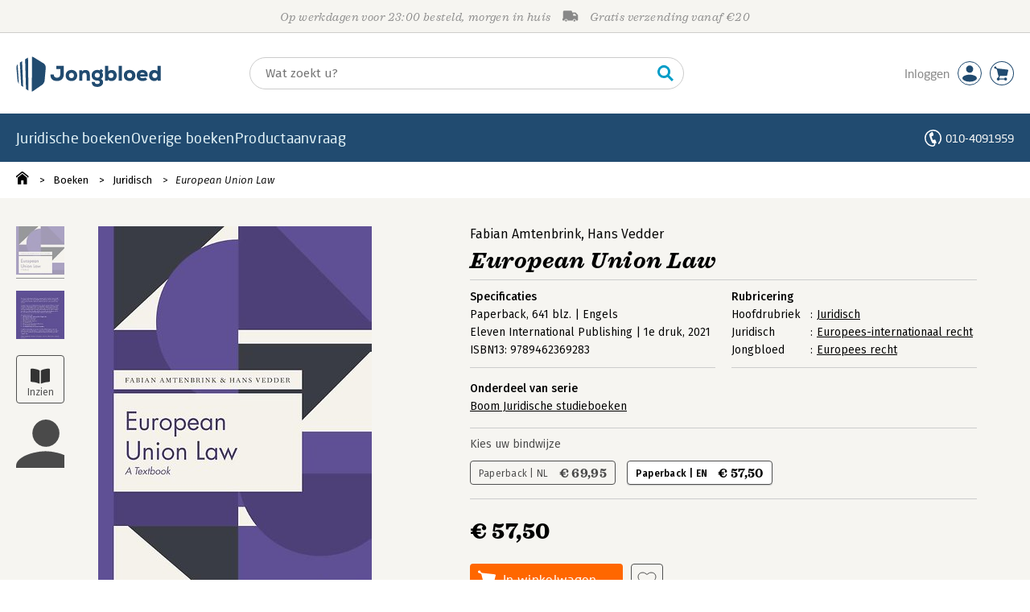

--- FILE ---
content_type: text/html;charset=UTF-8
request_url: https://www.jongbloed.nl/boek/9789462369283
body_size: 26941
content:
<!DOCTYPE html>
<html lang="nl">
		<head prefix="og: http://ogp.me/ns#">
			<meta charset="utf-8" />
			<meta http-equiv="X-UA-Compatible" content="IE=edge"/>
			<meta name="viewport" content="width=device-width, height=device-height, initial-scale=1.0, minimum-scale=1.0, maximum-scale=5.0" />
			<meta http-equiv="X-UA-TextLayoutMetrics" content="gdi" />
			
			<link rel="dns-prefetch" href="https://i.mgtbk.nl/platform/m4-jongbloed-00123806" />
			<link rel="preconnect" href="https://i.mgtbk.nl/platform/m4-jongbloed-00123806" crossorigin/>
			<link rel="dns-prefetch" href="https://www.datadoghq-browser-agent.com" />
			<link rel="dns-prefetch" href="https://www.googletagmanager.com" />
			<link rel="dns-prefetch" href="https://browser-intake-datadoghq.eu" />

						<script nonce="9017a105021a7de0" >const shallowCopy=function(original){if("object"!=typeof original)return;let rv={};for(let k in original)if("function"!=typeof original[k])try{rv[k]=JSON.parse(JSON.stringify(original[k]))}finally{}return rv};window.onerror=function(message,source,lineno,column,error){try{if("string"==typeof message&&message.match(/Object Not Found Matching Id:\d+, MethodName:update/))return!0;const report={error:{message:message,source:source,lineno:lineno,column:column},session:null,navigator:shallowCopy(window.navigator),location:shallowCopy(window.location),screen:{resolution:{w:window.innerWidth,h:window.innerHeight,dpr:window.devicePixelRatio},offset:{x:window.scrollX,y:window.scrollY}},stack:error?error.stack:void 0,raw_error:shallowCopy(error)};report.location.referrer=document.referrer,error&&error.reason&&(report.raw_error.reason=shallowCopy(error.reason)),error&&!error.stack&&error.reason&&error.reason.stack&&(report.stack=error.reason.stack,delete report.raw_error.reason.stack),void 0!==report.raw_error&&delete report.raw_error.stack;const navigatorArrays={plugins:1,mimeTypes:1};for(const v in navigatorArrays)if(window.navigator[v]){report.navigator[v]=[];for(const element of window.navigator[v])report.navigator[v].push(shallowCopy(element))}if(report.navigator.connection=shallowCopy(window.navigator.connection),window.localStorage&&window.localStorage.getItem)try{const header=window.localStorage.getItem("header");header&&"undefined"!==header&&(report.header=JSON.parse(header))}catch(e){window.localStorage.removeItem("header")}const r=new XMLHttpRequest;r.open("POST","/api/an-error-occurred",!0),r.onreadystatechange=function(){4==r.readyState&&200!=r.status&&console.error(r)},r.send(JSON.stringify(report))}catch(metaError){console.error(metaError)}},window.onunhandledrejection=function(e){return window.onerror(String(e.reason||"unhandled promise rejection"))};</script>
			<script nonce="9017a105021a7de0" >window._initialHeader&&null!=window._initialHeader||(window._initialHeader=null);</script>
			<script nonce="9017a105021a7de0"  data-_csrf="eHuiPvPPaifrJkynO9k0 roVdPOHuNY9AL2igrEr5" data-_do_not_track="">!function(){try{let _tags=document.getElementsByTagName("script");for(const me of _tags)if(null!==me.dataset)for(let k in me.dataset)try{if(window[k]=me.dataset[k],"_canonical"==k){if(-1!=location.href.indexOf("viewkey"))continue;let currentSearch="";try{currentSearch=location.search||""}catch(searchError){console.error("Error accessing location.search:",searchError)}if(""!=location.hash&&"#"!=location.hash){let eltid="";try{eltid=location.hash.substr(1)}catch(hashError){console.error("Error processing location.hash:",hashError)}try{history.replaceState("","",me.dataset[k]+currentSearch+location.hash)}catch(stateError){console.error("Error in history.replaceState:",stateError)}window.setTimeout(function(){try{let elt=document.getElementById(eltid);null!=elt&&elt.scrollIntoView()}catch(scrollError){console.error("Error in scrollIntoView:",scrollError)}},120)}else try{history.replaceState("","",me.dataset[k]+currentSearch)}catch(stateError){console.error("Error in history.replaceState:",stateError)}}}catch(datasetError){console.error("Error processing dataset item:",datasetError)}}catch(error){console.error("Error in data-as-globals.js:",error)}}();</script>

			<script type="module" src="https://i.mgtbk.nl/platform/m4-jongbloed-00123806/dist/js/index.js"></script>
			<script defer="defer" src="https://i.mgtbk.nl/platform/m4-jongbloed-00123806/dist/js/components/poppro.js"></script>
			<script defer="defer" src="https://i.mgtbk.nl/platform/m4-jongbloed-00123806/dist/js/swiped-loader.js"></script>

			
			<meta name="apple-mobile-web-app-status-bar-style" content="black" />
			<meta name="theme-color" content="#214B70" />

						<link rel="stylesheet" href="https://i.mgtbk.nl/platform/m4-jongbloed-00123806/dist/fonts/fonts.css" />
			<link rel="stylesheet" href="https://i.mgtbk.nl/platform/m4-jongbloed-00123806/dist/css/managementboek.css" />
			<link rel="stylesheet" href="https://i.mgtbk.nl/platform/m4-jongbloed-00123806/dist/css/pages/boeken_info.css" />
			<link rel="stylesheet" href="https://i.mgtbk.nl/platform/m4-jongbloed-00123806/dist/css/jongbloed.css" />

							
									
		
	

	<link rel="preload" as="image" fetchpriority="high" href="https://i.mgtbk.nl/boeken/9789462369283-460x480.jpg?_=none_1" imagesrcset="https://i.mgtbk.nl/boeken/9789462369283-460x480.jpg?_=none_1 460w, https://i.mgtbk.nl/boeken/9789462369283-690x720.jpg?_=none_1 690w, https://i.mgtbk.nl/boeken/9789462369283-920x960.jpg?_=none_1 920w" imagesizes="(max-width: 800px) 150px, 460px"/>

	<link rel="preload" as="script" href="https://i.mgtbk.nl/platform/m4-jongbloed-00123806/dist/js/index.js" crossorigin/>
	<link rel="preload" as="script" href="https://i.mgtbk.nl/platform/m4-jongbloed-00123806/dist/js/js-fill-auteurinfo.js" crossorigin/>

	<meta name="description" content="Dit is een Engelse vertaling en geheel geüpdatete versie van het boek Recht van de Europese Unie. - Jongbloed.nl - Onze prijs: 57,50"/>
	<title>European Union Law door Fabian Amtenbrink en Hans Vedder - Jongbloed.nl</title>
	<link rel="canonical" href="https://www.managementboek.nl/boek/9789462369283/european-union-law-fabian-amtenbrink"/>
	<script type="module" src="https://i.mgtbk.nl/platform/m4-jongbloed-00123806/dist/js/js-fill-auteurinfo.js"></script>
	<script nonce="9017a105021a7de0"  data-_ean="9789462369283" data-_csrf="eHuiPvPPaifrJkynO9k0 roVdPOHuNY9AL2igrEr5" data-_canonical="/boek/9789462369283/european-union-law-fabian-amtenbrink">!function(){try{let _tags=document.getElementsByTagName("script");for(const me of _tags)if(null!==me.dataset)for(let k in me.dataset)try{if(window[k]=me.dataset[k],"_canonical"==k){if(-1!=location.href.indexOf("viewkey"))continue;let currentSearch="";try{currentSearch=location.search||""}catch(searchError){console.error("Error accessing location.search:",searchError)}if(""!=location.hash&&"#"!=location.hash){let eltid="";try{eltid=location.hash.substr(1)}catch(hashError){console.error("Error processing location.hash:",hashError)}try{history.replaceState("","",me.dataset[k]+currentSearch+location.hash)}catch(stateError){console.error("Error in history.replaceState:",stateError)}window.setTimeout(function(){try{let elt=document.getElementById(eltid);null!=elt&&elt.scrollIntoView()}catch(scrollError){console.error("Error in scrollIntoView:",scrollError)}},120)}else try{history.replaceState("","",me.dataset[k]+currentSearch)}catch(stateError){console.error("Error in history.replaceState:",stateError)}}}catch(datasetError){console.error("Error processing dataset item:",datasetError)}}catch(error){console.error("Error in data-as-globals.js:",error)}}();</script>

			<meta property="og:url" content="https://www.managementboek.nl/boek/9789462369283/european-union-law-fabian-amtenbrink" />
		<meta property="og:title" content="European Union Law door Fabian Amtenbrink en Hans Vedder - Jongbloed.nl" />
		<meta name="image" property="og:image" content="https://i.mgtbk.nl/boeken/9789462369283-460x480.jpg?_=none_1" />
		<meta name="description" property="og:description" content="Dit is een Engelse vertaling en geheel geüpdatete versie van het boek Recht van de Europese Unie. - Onze prijs: 57,50">
		<meta property="og:type" content="book">
		<meta property="book:isbn" content="9789462369283">
		<meta property="book:author" content="Fabian Amtenbrink">
		<meta property="book:release_date" content="2022-06-24">

		<meta name="twitter:card" content="summary_large_image">
		<meta name="twitter:title" content="European Union Law door Fabian Amtenbrink en Hans Vedder - Jongbloed.nl">
		<meta name="twitter:site" content="@Mgtboeknl">
		<meta name="twitter:description" content="Dit is een Engelse vertaling en geheel geüpdatete versie van het boek Recht van de Europese Unie. - Jongbloed.nl - Onze prijs: 57,50">
		<meta name="twitter:image" content="https://i.mgtbk.nl/boeken/9789462369283460x480.jpg?_=none_1">
	
										<script async src="https://i.mgtbk.nl/platform/m4-jongbloed-00123806/dist/js/mtm.js"></script>
					</head>

		<body class="niet-herkend -skin-jongbloed loading boeken_info  niet-eprocurement">
			<script nonce="9017a105021a7de0" >const mediaMatches=window.matchMedia("(max-width: 800px)");mediaMatches.matches&&document.body.classList.add("-mobile-width"),mediaMatches.addEventListener("change",function(d){d.matches?document.body.classList.add("-mobile-width"):document.body.classList.remove("-mobile-width","-mobile-panel-open","-blur-for-panel")});const searchPanelMatches=window.matchMedia("(max-width: 1024px)");function moveFilterNodeTo(to){const ndTo=document.querySelector(to);if(null!==ndTo){const nd=document.querySelector("#mobile-filteren");null!==nd&&ndTo.appendChild(nd)}}searchPanelMatches.matches&&(document.body.classList.add("-mobile-searchpanel"),document.addEventListener("DOMContentLoaded",function(){moveFilterNodeTo("#panels")})),searchPanelMatches.addEventListener("change",function(d){const sorteerknop=document.querySelector("#sorteerknop");null!==sorteerknop&&(sorteerknop.classList.toggle("-panel-disabled",!d.matches),d.matches?(document.body.classList.add("-mobile-searchpanel"),moveFilterNodeTo("#panels")):(document.body.classList.remove("-mobile-searchpanel"),moveFilterNodeTo("#zoeken-kolommen")))}),document.addEventListener("DOMContentLoaded",function(){const sorteerknop=document.querySelector("#sorteerknop");null!==sorteerknop&&sorteerknop.classList.toggle("-panel-disabled",!searchPanelMatches.matches)});</script>

			<div id="page">
									

<header class="page-header ">

		<svg xmlns="http://www.w3.org/2000/svg" xmlns:xlink="http://www.w3.org/1999/xlink"><symbol viewBox="0 0 448 512" id="arrow-left" xmlns="http://www.w3.org/2000/svg"><path d="m229.9 473.899 19.799-19.799c4.686-4.686 4.686-12.284 0-16.971L94.569 282H436c6.627 0 12-5.373 12-12v-28c0-6.627-5.373-12-12-12H94.569l155.13-155.13c4.686-4.686 4.686-12.284 0-16.971L229.9 38.101c-4.686-4.686-12.284-4.686-16.971 0L3.515 247.515c-4.686 4.686-4.686 12.284 0 16.971L212.929 473.9c4.686 4.686 12.284 4.686 16.971-.001"/></symbol><symbol viewBox="0 0 14 14" id="arrow-right"><path d="m5.953 1.09.694-.693a.747.747 0 0 1 1.06 0l6.074 6.072a.747.747 0 0 1 0 1.06l-6.075 6.074a.747.747 0 0 1-1.06 0l-.693-.694a.75.75 0 0 1 .013-1.072L9.73 8.25H.75A.75.75 0 0 1 0 7.5v-1c0-.416.334-.75.75-.75h8.981L5.966 2.163a.745.745 0 0 1-.013-1.072z"/></symbol><symbol viewBox="0 0 30 30" id="avatar" xmlns="http://www.w3.org/2000/svg"><g fill="none" fill-rule="evenodd"><circle cx="15" cy="15" r="14.5" fill="#FFF" stroke="#214B70"/><path fill="#214B70" d="M18.158 13.032q1.263-1.279 1.263-3.225t-1.263-3.224Q16.895 5.303 15 5.25q-1.895.054-3.158 1.333t-1.263 3.224 1.263 3.225T15 14.312c1.895 0 2.316-.427 3.158-1.28m3.21 11.135Q18.842 25.447 15 25.5q-3.843-.054-6.369-1.333c-1.587-.803-2.448-1.799-2.602-2.98-.028-.037-.018-.072-.015-.109-.003-.037-.013-.072-.014-.109.183-1.182 1.044-2.176 2.631-2.98q2.526-1.28 6.369-1.333 3.842.054 6.369 1.333c1.587.804 2.447 1.798 2.601 2.98.029.037.019.072.016.11.003.036.013.07.014.108-.184 1.181-1.044 2.177-2.631 2.98z"/></g></symbol><symbol viewBox="0 0 18 18" id="avatar-check" xmlns="http://www.w3.org/2000/svg"><g fill="none" fill-rule="evenodd"><path fill="#214B70" stroke="#FFF" d="M17 8.75a8.25 8.25 0 1 1-16.5 0 8.25 8.25 0 0 1 16.5 0z"/><path fill="#FFF" d="m7.854 12.854 5.75-5.75a.5.5 0 0 0 0-.708l-.708-.707a.5.5 0 0 0-.707 0L7.5 10.38 5.31 8.19a.5.5 0 0 0-.706 0l-.708.707a.5.5 0 0 0 0 .708l3.25 3.25a.5.5 0 0 0 .708 0z"/></g></symbol><symbol viewBox="0 0 30 30" id="avatar-hover" xmlns="http://www.w3.org/2000/svg"><g fill="none" fill-rule="evenodd"><circle cx="15" cy="15" r="14.5" fill="#214B70" stroke="#214B70"/><path fill="#FFF" d="M18.158 13.032q1.263-1.279 1.263-3.225t-1.263-3.224Q16.895 5.303 15 5.25q-1.895.054-3.158 1.333t-1.263 3.224 1.263 3.225T15 14.312c1.895 0 2.316-.427 3.158-1.28m3.21 11.135Q18.842 25.447 15 25.5q-3.843-.054-6.369-1.333c-1.587-.803-2.448-1.799-2.602-2.98-.028-.037-.018-.072-.015-.109-.003-.037-.013-.072-.014-.109.183-1.182 1.044-2.176 2.631-2.98q2.526-1.28 6.369-1.333 3.842.054 6.369 1.333c1.587.804 2.447 1.798 2.601 2.98.029.037.019.072.016.11.003.036.013.07.014.108-.184 1.181-1.044 2.177-2.631 2.98z"/></g></symbol><symbol viewBox="0 0 30 30" id="cart-hover" xmlns="http://www.w3.org/2000/svg"><g fill="none" fill-rule="evenodd"><circle cx="15" cy="15" r="14.5" fill="#214B70" stroke="#214B70"/><path fill="#FFF" d="M20.601 18.283c.56 0 1.01-.46 1.01-1.026L23 11.463c0-.567-.452-1.026-1.01-1.026L9.781 9.026q-.106 0-.207.02L8.115 8.013c.009-.058.018-.114.018-.174 0-.739-.59-1.338-1.317-1.338S5.5 7.099 5.5 7.838s.59 1.338 1.316 1.338c.145 0 .281-.03.412-.074l1.586 1.125 1.692 7.03c0 .423.252.784.61.942l-.624 2.106a1.834 1.834 0 0 0-1.717 1.842c0 1.022.816 1.853 1.822 1.853a1.82 1.82 0 0 0 1.704-1.211h5.606A1.82 1.82 0 0 0 19.609 24c1.007 0 1.824-.83 1.824-1.853s-.817-1.852-1.824-1.852a1.82 1.82 0 0 0-1.653 1.082h-5.705a1.8 1.8 0 0 0-.448-.61l.738-2.484z"/></g></symbol><symbol viewBox="0 0 35 35" id="cart-neutral" xmlns="http://www.w3.org/2000/svg"><g fill="none" fill-rule="evenodd" transform="matrix(1.16673 0 0 1.16661 0 .002)"><circle cx="15" cy="15" r="14.5" fill="#fff" stroke="#214B70"/><path fill="#214B70" d="M20.601 18.283c.56 0 1.01-.46 1.01-1.026L23 11.463c0-.567-.452-1.026-1.01-1.026L9.781 9.026q-.106 0-.207.02L8.115 8.013c.009-.058.018-.114.018-.174 0-.739-.59-1.338-1.317-1.338S5.5 7.099 5.5 7.838s.59 1.338 1.316 1.338c.145 0 .281-.03.412-.074l1.586 1.125 1.692 7.03c0 .423.252.784.61.942l-.624 2.106a1.834 1.834 0 0 0-1.717 1.842c0 1.022.816 1.853 1.822 1.853a1.82 1.82 0 0 0 1.704-1.211h5.606A1.82 1.82 0 0 0 19.609 24c1.007 0 1.824-.83 1.824-1.853s-.817-1.852-1.824-1.852a1.82 1.82 0 0 0-1.653 1.082h-5.705a1.8 1.8 0 0 0-.448-.61l.738-2.484z"/></g></symbol><symbol viewBox="0 0 448 512" id="check-square" xmlns="http://www.w3.org/2000/svg"><path d="M400 480H48c-26.51 0-48-21.49-48-48V80c0-26.51 21.49-48 48-48h352c26.51 0 48 21.49 48 48v352c0 26.51-21.49 48-48 48m-204.686-98.059 184-184c6.248-6.248 6.248-16.379 0-22.627l-22.627-22.627c-6.248-6.248-16.379-6.249-22.628 0L184 302.745l-70.059-70.059c-6.248-6.248-16.379-6.248-22.628 0l-22.627 22.627c-6.248 6.248-6.248 16.379 0 22.627l104 104c6.249 6.25 16.379 6.25 22.628.001"/></symbol><symbol viewBox="0 0 256 512" id="chevron-right" xmlns="http://www.w3.org/2000/svg"><path d="M24.707 38.101 4.908 57.899c-4.686 4.686-4.686 12.284 0 16.971L185.607 256 4.908 437.13c-4.686 4.686-4.686 12.284 0 16.971L24.707 473.9c4.686 4.686 12.284 4.686 16.971 0l209.414-209.414c4.686-4.686 4.686-12.284 0-16.971L41.678 38.101c-4.687-4.687-12.285-4.687-16.971 0"/></symbol><symbol viewBox="0 0 320 512" id="cross-regular" xmlns="http://www.w3.org/2000/svg"><path d="m207.6 256 107.72-107.72c6.23-6.23 6.23-16.34 0-22.58l-25.03-25.03c-6.23-6.23-16.34-6.23-22.58 0L160 208.4 52.28 100.68c-6.23-6.23-16.34-6.23-22.58 0L4.68 125.7c-6.23 6.23-6.23 16.34 0 22.58L112.4 256 4.68 363.72c-6.23 6.23-6.23 16.34 0 22.58l25.03 25.03c6.23 6.23 16.34 6.23 22.58 0L160 303.6l107.72 107.72c6.23 6.23 16.34 6.23 22.58 0l25.03-25.03c6.23-6.23 6.23-16.34 0-22.58z"/></symbol><symbol viewBox="0 0 19 13" id="delivery-truck" xmlns="http://www.w3.org/2000/svg"><path d="M4.18 10.64a1.14 1.14 0 1 0 0 2.281 1.14 1.14 0 0 0 0-2.28"/><path d="M12.503 4.18c0-.21.17-.38.38-.38h1.483c.097 0 .191.037.261.105l1.54 1.466c.116.11.189.19.189.33 0 .21-.17.38-.38.38h-3.093a.38.38 0 0 1-.38-.38zm5.526.703-2.28-2.37a.76.76 0 0 0-.548-.233h-3.8v-.76A1.52 1.52 0 0 0 9.88 0h-7.6C1.44 0 .76.68.76 1.52v7.6a.76.76 0 0 0-.76.76v1.14c0 .42.34.76.76.76h1.52c0-1.047.853-1.9 1.9-1.9 1.048 0 1.9.853 1.9 1.9h6.081c0-1.047.852-1.9 1.9-1.9s1.9.853 1.9 1.9h1.52c.42 0 .76-.34.76-.76V5.412a.76.76 0 0 0-.212-.528z"/><path d="M14.061 10.64a1.14 1.14 0 1 0 0 2.281 1.14 1.14 0 0 0 0-2.28"/></symbol><symbol viewBox="0 0 16 16" id="home" xmlns="http://www.w3.org/2000/svg"><path d="M15.506 6.128c-.003.083 0 .167 0 .25h.009c-.008.151.002.307-.03.453-.092.399-.439.636-.854.597-.378-.034-.676-.351-.686-.768-.004-.167-.069-.262-.19-.359q-2.716-2.153-5.428-4.31c-.404-.322-.744-.323-1.148-.002a2249 2249 0 0 1-5.454 4.33c-.111.088-.163.174-.166.322-.006.426-.301.753-.684.788-.417.04-.788-.193-.849-.597-.046-.31-.021-.634.003-.95.015-.193.154-.337.306-.458A2765 2765 0 0 1 6.637.42c.711-.564 1.525-.558 2.242.008l6.287 4.994a.83.83 0 0 1 .34.706M1.98 15.379V8.44l.001-.024v-.348a.95.95 0 0 1 .378-.799q2.4-1.959 4.796-3.921c.435-.356.756-.357 1.188-.003q2.4 1.971 4.808 3.93c.25.205.37.45.37.772q-.002 1.767-.002 3.532v3.801a.62.62 0 0 1-.62.62H9.275v-5.074H6.24V16H2.602a.62.62 0 0 1-.62-.62z"/></symbol><symbol xml:space="preserve" viewBox="0 0 101 120" id="jbschild" xmlns="http://www.w3.org/2000/svg"><path d="M19.6 15.5c-3.1 1.9-4.6 2.9-7.7 4.8 1.6 26.4 3.1 52.8 4.6 79.2 2.7 1.8 4 2.7 6.6 4.5-1.1-29.4-2.3-59-3.5-88.5M40.1 3c-4 2.4-6 3.6-9.9 6 1 34 1.9 67.9 2.8 101.9 3.4 2.4 5.1 3.5 8.4 5.9-.5-37.9-.9-75.9-1.3-113.8M93.7 23.2C82.3 16 70.7 8.9 59.1 1.9 57.5.9 55.5.3 53.5 0c-.1 40-.3 80-.4 120 1.8-.3 3.4-1 4.8-2 10-7.1 20.1-14.1 30.2-21 4.3-2.9 8.3-9.6 8.8-14.9 1.3-14.7 2.6-29.4 4-44.2.5-5.2-2.7-11.8-7.2-14.7M4.1 26.1C1.4 29.4-.3 34.1 0 38c1.4 14.7 2.7 29.4 4 44.2.3 3.4 2.1 7.5 4.5 10.7-1.4-22.3-2.9-44.5-4.4-66.8"/></symbol><symbol viewBox="0 0 384 512" id="light-arrow-to-bottom" xmlns="http://www.w3.org/2000/svg"><!--! Font Awesome Pro 6.4.0 by @fontawesome - https://fontawesome.com License - https://fontawesome.com/license (Commercial License) Copyright 2023 Fonticons, Inc.--><path d="M16 480c-8.8 0-16-7.2-16-16s7.2-16 16-16h352c8.8 0 16 7.2 16 16s-7.2 16-16 16zm187.3-100.7c-6.2 6.2-16.4 6.2-22.6 0l-128-128c-6.2-6.2-6.2-16.4 0-22.6s16.4-6.2 22.6 0L176 329.4V48c0-8.8 7.2-16 16-16s16 7.2 16 16v281.4l100.7-100.7c6.2-6.2 16.4-6.2 22.6 0s6.2 16.4 0 22.6z"/></symbol><symbol viewBox="0 0 298 74" id="logo" xmlns="http://www.w3.org/2000/svg"><path d="M84.216 51.212c-8.895 0-13.524-4.448-13.614-13.343v-.181H77.5v.181c.181 4.357 2.45 6.626 6.626 6.626 4.356 0 6.807-2.541 6.807-7.08V26.525h-8.35v-6.445h15.52v17.427c0 8.441-5.355 13.706-13.887 13.706M113.897 51.212c-7.17 0-11.89-4.538-11.89-11.437 0-6.625 4.9-11.345 11.89-11.345 6.989 0 11.89 4.629 11.89 11.345 0 6.99-4.629 11.437-11.89 11.437m0-16.792c-3.54 0-5.174 2.814-5.174 5.355s1.362 5.537 5.174 5.537 5.173-2.904 5.173-5.537c.091-2.541-1.543-5.355-5.173-5.355M151.746 50.577h-6.626V39.14c0-3.177-1.361-4.72-4.175-4.72-2.632 0-4.63 2.179-4.63 4.992v11.165h-6.534V28.974h5.99l.182 2.451c1.634-1.906 3.812-2.905 6.535-2.905h.182c6.08 0 9.076 3.45 9.076 10.62zM167.085 63.375c-3.993 0-6.988-.999-8.895-2.996-1.633-1.724-2.45-4.084-2.45-6.989v-.181h6.172v.181c.181 2.814 1.906 4.085 5.173 4.085 2.542 0 5.083-1.18 5.083-3.722 0-2.269-1.633-3.449-4.992-3.449-7.08 0-11.709-4.266-11.709-10.892 0-7.533 6.082-10.982 11.71-10.982 2.178 0 3.811.363 4.991 1.089l2.36-2.995 4.81 3.63-2.722 3.268c1.543 1.906 2.269 4.084 2.178 6.081-.09 2.36-.907 5.537-4.356 7.443 4.538 2.178 4.538 5.627 4.538 6.807 0 2.996-1.27 5.446-3.722 7.17-2.178 1.635-5.082 2.452-8.169 2.452m.091-29.046c-3.267 0-5.355 1.997-5.355 5.174 0 2.905 2.178 4.901 5.355 4.901 2.542 0 5.174-1.543 5.174-4.9 0-2.905-2.27-5.175-5.174-5.175M196.312 51.212c-2.45 0-4.901-.363-6.989-3.086l-.363 2.45h-5.9V20.17h6.626v11.073q2.45-2.723 6.535-2.723c6.535 0 10.801 4.448 10.801 11.255 0 6.717-4.356 11.437-10.71 11.437m-.908-16.701c-2.632 0-5.536 1.634-5.536 5.264 0 4.902 4.266 5.265 5.536 5.265 2.996 0 4.993-2.088 4.993-5.265 0-3.267-1.997-5.264-4.993-5.264M217.642 50.577h-6.535V20.17h6.535zM233.526 51.212c-7.17 0-11.89-4.538-11.89-11.437 0-6.625 4.901-11.345 11.89-11.345s11.89 4.629 11.89 11.345c0 6.99-4.72 11.437-11.89 11.437m0-16.792c-3.54 0-5.174 2.814-5.174 5.355s1.362 5.537 5.174 5.537 5.174-2.904 5.174-5.537c0-2.541-1.634-5.355-5.174-5.355M260.302 51.212c-7.534 0-12.163-4.448-12.163-11.618 0-6.717 4.63-11.164 11.528-11.164 3.812 0 6.807 1.18 8.804 3.449 1.997 2.36 2.723 5.809 2.087 9.984v.182h-15.611c.454 2.087 2.541 3.449 5.536 3.449 1.09 0 3.722-.182 5.356-1.634l.181-.09 3.722 4.174-.091.091c-2.088 2.088-5.537 3.177-9.35 3.177m-5.355-13.978h9.62c-.271-2.088-2.631-2.995-4.9-2.995-2.36-.091-3.994.998-4.72 2.995M284.173 51.212c-6.353 0-10.71-4.72-10.71-11.437 0-6.807 4.266-11.255 10.801-11.255 2.723 0 4.81.908 6.535 2.723V20.17h6.626v30.407h-5.9l-.363-2.451c-2.087 2.632-4.629 3.086-6.989 3.086m.999-16.701c-3.086 0-4.992 2.088-4.992 5.264s1.996 5.265 4.992 5.265c1.27 0 5.536-.363 5.536-5.265 0-3.449-2.813-5.264-5.536-5.264M12.33 10.458c-1.815 1.18-2.814 1.725-4.63 2.905.909 15.793 1.816 31.586 2.724 47.289 1.634 1.089 2.36 1.633 3.994 2.723-.636-17.609-1.362-35.218-2.088-52.917M24.583 3.015c-2.36 1.453-3.63 2.179-5.99 3.63.544 20.332 1.18 40.573 1.724 60.905 1.997 1.452 2.996 2.087 4.992 3.54-.181-22.783-.453-45.474-.726-68.075M56.714 15.087C49.907 10.73 42.918 6.555 36.02 2.38c-.999-.545-2.088-.908-3.359-1.18l-.272 71.705c1.09-.182 2.088-.545 2.905-1.18 5.99-4.266 11.98-8.441 18.153-12.526 2.632-1.724 4.992-5.718 5.264-8.895.817-8.804 1.543-17.608 2.36-26.413.272-3.176-1.634-7.08-4.357-8.804M3.072 16.812c-1.634 1.997-2.632 4.72-2.45 7.08.816 8.804 1.633 17.608 2.36 26.412.18 2.088 1.27 4.448 2.722 6.354-.817-13.252-1.724-26.595-2.632-39.846"/></symbol><symbol viewBox="0 0 21 21" id="phone" xmlns="http://www.w3.org/2000/svg"><path fill="#fff" fill-rule="evenodd" d="M10.5 0c2.9 0 5.525 1.177 7.425 3.079A10.5 10.5 0 0 1 21 10.51c0 2.883-1.16 5.494-3.036 7.393-.784.17-1.283-.286-1.017-1.147a8.96 8.96 0 0 0 2.525-6.246 8.96 8.96 0 0 0-2.628-6.35A8.94 8.94 0 0 0 10.5 1.53a8.94 8.94 0 0 0-6.344 2.63 8.96 8.96 0 0 0-2.628 6.35 8.96 8.96 0 0 0 2.628 6.351 8.97 8.97 0 0 0 3.812 2.268 9.4 9.4 0 0 0 2.036.349q.514-.019.901-.203a1.54 1.54 0 0 0 .84-.99c.103-.355.112-.78.012-1.261a12 12 0 0 1-2.22-.348c-2.139-4.469-2.653-5.885-3.885-10.684 1.04-1.433 2.317-2.628 3.994-3.43a9 9 0 0 1 1.515 4.453c-.664.58-1.583 1.036-2.565 1.376l1.655 4.554c.97-.372 1.967-.614 2.849-.598a9 9 0 0 1 1.697 4.386q-.752.194-1.494.263a4 4 0 0 1-.095 1.681c-.13.45-.342.847-.625 1.18-.284.333-.64.602-1.057.797-1.259.593-2.712.32-3.996-.06a10.5 10.5 0 0 1-4.455-2.65A10.49 10.49 0 0 1 0 10.51c0-2.9 1.176-5.529 3.075-7.43A10.46 10.46 0 0 1 10.5 0"/></symbol><symbol viewBox="0 0 30 30" id="social-facebook" xmlns="http://www.w3.org/2000/svg"><rect width="30" height="30" fill="#214B70" rx="4"/><path fill="#FFF" d="M23.003 7.97v14.238c0 .49-.397.883-.882.883h-4.08v-6.195h2.079l.31-2.415h-2.393v-1.544c0-.7.193-1.175 1.197-1.175h1.279V9.6a17 17 0 0 0-1.865-.096c-1.844 0-3.109 1.125-3.109 3.194v1.783h-2.086v2.415h2.086v6.199H7.88a.884.884 0 0 1-.882-.883V7.971c0-.486.397-.883.882-.883h14.238c.49 0 .886.397.886.883z"/></symbol><symbol viewBox="0 0 30 30" id="social-instagram" xmlns="http://www.w3.org/2000/svg"><rect width="30" height="30" fill="#214B70" rx="4"/><path fill="#FFF" d="M15.004 10.983a4.1 4.1 0 0 1 4.105 4.105 4.1 4.1 0 0 1-4.105 4.105 4.1 4.1 0 0 1-4.106-4.105 4.1 4.1 0 0 1 4.106-4.105m0 6.774a2.674 2.674 0 0 0 2.668-2.67 2.67 2.67 0 0 0-2.668-2.668 2.67 2.67 0 0 0-2.67 2.669 2.674 2.674 0 0 0 2.67 2.669m5.23-6.942a.955.955 0 0 1-.957.957.958.958 0 1 1 .957-.957m2.719.972c.075 1.322.075 5.28 0 6.602-.064 1.283-.357 2.419-1.293 3.355-.936.94-2.073 1.233-3.355 1.293-1.322.075-5.284.075-6.606 0-1.283-.064-2.415-.357-3.355-1.293s-1.233-2.072-1.293-3.355c-.075-1.322-.075-5.284 0-6.606.064-1.283.353-2.419 1.293-3.355s2.076-1.229 3.355-1.29c1.322-.075 5.284-.075 6.606 0 1.282.065 2.419.358 3.355 1.294.94.936 1.232 2.072 1.293 3.355m-1.708 8.02c.418-1.05.322-3.554.322-4.72 0-1.164.096-3.665-.322-4.719a2.7 2.7 0 0 0-1.522-1.522c-1.05-.414-3.555-.321-4.72-.321s-3.665-.097-4.72.321a2.7 2.7 0 0 0-1.521 1.522c-.415 1.05-.322 3.555-.322 4.72s-.096 3.666.322 4.72a2.7 2.7 0 0 0 1.522 1.522c1.05.414 3.555.321 4.72.321s3.665.097 4.72-.321a2.7 2.7 0 0 0 1.521-1.522z"/></symbol><symbol viewBox="0 0 30 30" id="social-linkedin" xmlns="http://www.w3.org/2000/svg"><rect width="30" height="30" fill="#214B70" rx="4"/><path fill="#FFF" d="M10.58 21.951H7.26V11.265h3.319zM8.919 9.807c-1.061 0-1.922-.879-1.922-1.94a1.923 1.923 0 0 1 3.844 0c0 1.061-.861 1.94-1.922 1.94m14.084 12.144h-3.315V16.75c0-1.24-.025-2.83-1.725-2.83-1.725 0-1.99 1.348-1.99 2.74v5.292h-3.315V11.265h3.183v1.458h.046c.443-.84 1.526-1.726 3.14-1.726 3.359 0 3.976 2.212 3.976 5.084z"/></symbol><symbol viewBox="0 0 41 41" id="social-twitter" xmlns="http://www.w3.org/2000/svg"><g fill="none" fill-rule="nonzero"><path fill="#214B70" d="M5.857 0A5.863 5.863 0 0 0 0 5.857v29.286A5.863 5.863 0 0 0 5.857 41h29.286A5.863 5.863 0 0 0 41 35.143V5.857A5.863 5.863 0 0 0 35.143 0z"/><path fill="#FFF" d="m33.047 7.688-9.5 10.854 11.175 14.77h-8.75l-6.845-8.96-7.843 8.96H6.937L17.096 21.7 6.379 7.687h8.969l6.195 8.191 7.157-8.19z"/><path fill="#214B70" d="M29.588 30.713 14.038 10.15h-2.59l15.724 20.564h2.407z"/></g></symbol><symbol viewBox="0 0 30 30" id="social-youtube" xmlns="http://www.w3.org/2000/svg"><rect width="30" height="30" fill="#214B70" rx="4"/><path fill="#FFF" d="M24.348 10.378c.408 1.532.408 4.727.408 4.727s0 3.196-.408 4.727a2.42 2.42 0 0 1-1.725 1.709c-1.521.41-7.623.41-7.623.41s-6.102 0-7.623-.41a2.42 2.42 0 0 1-1.725-1.709c-.408-1.531-.408-4.727-.408-4.727s0-3.195.408-4.727a2.45 2.45 0 0 1 1.725-1.736c1.521-.41 7.623-.41 7.623-.41s6.102 0 7.623.41c.84.226 1.5.891 1.725 1.736m-11.344 7.629 5.1-2.902-5.1-2.9z"/></symbol><symbol viewBox="0 0 448 512" id="solid-arrow-left" xmlns="http://www.w3.org/2000/svg"><path d="m257.5 445.1-22.2 22.2c-9.4 9.4-24.6 9.4-33.9 0L7 273c-9.4-9.4-9.4-24.6 0-33.9L201.4 44.7c9.4-9.4 24.6-9.4 33.9 0l22.2 22.2c9.5 9.5 9.3 25-.4 34.3L136.6 216H424c13.3 0 24 10.7 24 24v32c0 13.3-10.7 24-24 24H136.6l120.5 114.8c9.8 9.3 10 24.8.4 34.3"/></symbol><symbol viewBox="0 0 352 512" id="times" xmlns="http://www.w3.org/2000/svg"><path d="m242.72 256 100.07-100.07c12.28-12.28 12.28-32.19 0-44.48l-22.24-22.24c-12.28-12.28-32.19-12.28-44.48 0L176 189.28 75.93 89.21c-12.28-12.28-32.19-12.28-44.48 0L9.21 111.45c-12.28 12.28-12.28 32.19 0 44.48L109.28 256 9.21 356.07c-12.28 12.28-12.28 32.19 0 44.48l22.24 22.24c12.28 12.28 32.2 12.28 44.48 0L176 322.72l100.07 100.07c12.28 12.28 32.2 12.28 44.48 0l22.24-22.24c12.28-12.28 12.28-32.19 0-44.48z"/></symbol><symbol viewBox="0 0 16 14" id="tw" xmlns="http://www.w3.org/2000/svg"><path fill="#1E1E1E" d="M7.962 0 0 4.597v9.216h15.924V4.597z"/><path fill="#BDEA18" d="m15.074 5.579-6.687 3.86v3.524h6.687z"/><path fill="#FC3F4D" d="M.85 12.963h6.687V9.439L.85 5.58z"/><path fill="#FFF" d="m1.276 4.843 6.686 3.86 6.687-3.86L7.962.98z"/></symbol><symbol viewBox="0 0 30 30" id="wishlist" xmlns="http://www.w3.org/2000/svg"><g fill="none" fill-rule="evenodd"><circle cx="15" cy="15" r="14.5" fill="#FFF" stroke="#214B70"/><path fill="#214B70" d="M15 24a.61.61 0 0 1-.442-.188l-6.268-6.27C8.21 17.469 6 15.375 6 12.875 6 9.823 7.798 8 10.801 8 12.56 8 14.206 9.438 15 10.25 15.794 9.437 17.44 8 19.199 8 22.202 8 24 9.823 24 12.875c0 2.5-2.21 4.594-2.3 4.688l-6.258 6.25A.61.61 0 0 1 15 24"/></g></symbol><symbol viewBox="0 0 30 30" id="wishlist-hover" xmlns="http://www.w3.org/2000/svg"><g fill="none" fill-rule="evenodd"><circle cx="15" cy="15" r="15" fill="#214B70"/><path fill="#FFF" d="M15 24a.61.61 0 0 1-.442-.188l-6.268-6.27C8.21 17.469 6 15.375 6 12.875 6 9.823 7.798 8 10.801 8 12.56 8 14.206 9.438 15 10.25 15.794 9.437 17.44 8 19.199 8 22.202 8 24 9.823 24 12.875c0 2.5-2.21 4.594-2.3 4.688l-6.258 6.25A.61.61 0 0 1 15 24"/></g></symbol></svg>

	<div class="page-top">
		<i>Op werkdagen voor 23:00 besteld, morgen in huis</i>
		<svg class="truck _hide-mobile"><use xlink:href="#delivery-truck"/></svg>
		<i class="_hide-mobile">Gratis verzending vanaf €20</i>
		<span id="w"></span>
	</div>

		<div class="searchbar">
		<div class="container">
							<div class="searchbar-logo">
		<a href="/"><svg class="logo"><use xlink:href="#logo" fill="#214B70" /></svg></a>
	</div>

										<div class="search-container">
						<div class="searchbar-input">
		<div class="container">
			<input type="text" id="-js-primary-search-trigger-j" class="-js-primary-search-trigger" placeholder="Wat zoekt u?" data-zoekcat="/zoeken" />
			<button></button>
			<span class="search-text-border"></span>
		</div>
	</div>
				</div>
			
			<div class="searchbar-account -loading">
								<div class="name -js-username"><span>-</span></div>
				<div class="inloggen"><span>Inloggen</span></div>

								<div class="avatar -js-panel-trigger" rel="accountmenu">
					<svg class="-normal"><use xlink:href="#avatar"/></svg>
					<svg class="-hover"><use xlink:href="#avatar-hover"/></svg>
					<svg class="check"><use xlink:href="#avatar-check"/></svg>
					<span></span>

											<div id="accountmenu" class="accountmenu-container mobile-panel -top">
							<div class="overlay"></div>
							<div class="container">
								<div class="accountheader">
									<div class="avatar -js-panel-trigger" rel="accountmenu">
										<svg class="-normal"><use xlink:href="#avatar"/></svg>
										<svg class="-hover"><use xlink:href="#avatar-hover"/></svg>
										<svg class="check"><use xlink:href="#avatar-check"/></svg>
									</div>

									<b class="name -js-username -mobile">--</b>
									<b class="inloggen">Inloggen</b>
									<div class="-js-panel-close" rel="accountmenu"><svg class="-js-close-notification close"><use xlink:href="#times"/></svg></div>
								</div>
								<div class="accountmenu">
									<ul>
											<li class="account-dashboard"><i></i><a  rel="nofollow" href="/uwaccount">accountoverzicht</a></li>

	<li class="account-bestellingen"><i></i><a  rel="nofollow" href="/uwaccount/bestellingen?page=1">bestellingen</a></li>
	<li class="account-facturen"><i></i><a  rel="nofollow" href="/uwaccount/facturen">facturen betalen</a></li>
	<li class="account-downloadcentrum"><i></i><a  rel="nofollow" href="/uwaccount/downloadcentrum">downloadcentrum</a></li>

	<li class="account-accountgegevens"><i></i><a  rel="nofollow" href="/uwaccount/adres">gegevens</a></li>

	<li class="account-financieel"><i></i><a  rel="nofollow" href="/uwaccount/financieel">financieel</a></li>

	<li class="account-inloggen"><i></i><a rel="nofollow" href="/login">inloggen</a></li>
	<li class="account-uitloggen"><i></i><a rel="nofollow" href="/login?logout=1&amp;continue=%2F">uitloggen</a></li>
									</ul>
								</div>
							</div>
						</div>
									</div>

				<div class="wishlist -js-wishlist" rel="verlanglijst" >
					<svg class="-normal"><use xlink:href="#wishlist"/></svg>
					<svg class="-hover"><use xlink:href="#wishlist-hover"/></svg>
					<u></u>
				</div>

													<div class="cart -js-cart-trigger" >
						<svg class="-normal"><use xlink:href="#cart-neutral"/></svg>
						<svg class="-hover"><use xlink:href="#cart-hover"/></svg>
						<u></u>

												<div id="cart" class="cart-container -top">
							<div class="container">
								<h4>Uw winkelwagen</h4>
								<div class="contents">
									<div class="cover"></div>
									<div class="info"></div>
								</div>
								<div class="buttons">
									<div class="border"></div>
									<a class="butters -js-cart-winkelwagen -lightblue -fullwidth" href="/checkout/winkelwagen">Naar winkelwagen</a>
									<a class="butters -js-verder-winkelen -transparent -minishadow -fullwidth" href="#">Verder winkelen</a>
								</div>
							</div>
						</div>
						<div class="overlay"></div>
											</div>
				
			</div>
		</div>
	</div>

					<div class="navbar -for-mobile" >
			<div class="container">
				<div class="menu">
					<div class="hamburger hamburger--squeeze">
						<span class="hamburger-box">
							<span class="hamburger-inner"></span>
						</span>
					</div>
				</div>
				<div class="search-container">
						<div class="searchbar-input">
		<div class="container">
			<input type="text" id="-js-primary-search-trigger-j" class="-js-primary-search-trigger" placeholder="Wat zoekt u?" data-zoekcat="/zoeken" />
			<button></button>
			<span class="search-text-border"></span>
		</div>
	</div>

				</div>
			</div>
		</div>
		
				<div class="navbar -for-desktop" >
			<div class="container">
				<div class="navbar-menu">	<!-- MENU -->
	

	<div class="popup-containers -ngv">
		<div class="overlay -js-popup-overlay"></div>
		<div id="niet-gevonden-formulier" class="popup nietgevonden">
			<svg class="close -js-notification-close"></svg>
			<h6><span class="_hide-mobile">Boek niet gevonden?</span> Wij gaan voor u op zoek!</h6>
			<div class="response-message"></div>
			<form id="nietgevondenForm">
				<div>

					<div class="-voorletters-en-achternaam">
									<div class="input-text-container -label-above text-voorletters_ngf">
		<div class="container">
			<input id="voorletters_ngf" name="voorletters_ngf" value="" type="text" data-message="" autocomplete="given-name"  class=""  placeholder=""  />
			<label for="voorletters_ngf">Voorletters</label>
			<span class="input-text-border"></span>
			<span class="icon-valid"></span>
						<span class="icon-reset"></span>
						<span class="icon-saving"></span>
			<span class="input-text-message"></span>
		</div>
	</div>

									<div class="input-text-container -label-above text-achternaam_ngf">
		<div class="container">
			<input id="achternaam_ngf" name="achternaam_ngf" value="" type="text" data-message="" autocomplete="family-name"  class=""  placeholder=""  />
			<label for="achternaam_ngf">Achternaam</label>
			<span class="input-text-border"></span>
			<span class="icon-valid"></span>
						<span class="icon-reset"></span>
						<span class="icon-saving"></span>
			<span class="input-text-message"></span>
		</div>
	</div>

					</div>

					<input type="hidden" id="extracheck" />

					<div class="-email">
									<div class="input-text-container -label-above text-email_ngf">
		<div class="container">
			<input id="email_ngf" name="email_ngf" value="" type="text" data-message="" autocomplete="email"  class=""  placeholder=""  />
			<label for="email_ngf">Uw e-mailadres</label>
			<span class="input-text-border"></span>
			<span class="icon-valid"></span>
						<span class="icon-reset"></span>
						<span class="icon-saving"></span>
			<span class="input-text-message"></span>
		</div>
	</div>

					</div>

					<div class="-tel">
									<div class="input-text-container -label-above text-telefoonnummer_ngf">
		<div class="container">
			<input id="telefoonnummer_ngf" name="telefoonnummer_ngf" value="+31" type="text" data-message="" autocomplete="tel"  class=""  placeholder=""  />
			<label for="telefoonnummer_ngf">Telefoonnummer</label>
			<span class="input-text-border"></span>
			<span class="icon-valid"></span>
						<span class="icon-reset"></span>
						<span class="icon-saving"></span>
			<span class="input-text-message"></span>
		</div>
	</div>

					</div>

					<div class="sep -no-craptop">
						Vul onderstaand formulier zo volledig mogelijk in, dan gaan wij voor u op zoek.
					</div>

					<div class="sep -craptop">
						Vul onderstaand formulier zo volledig mogelijk in.
					</div>


					<div class="-field">
									<div class="input-text-container -label-above text-isbn_ngf">
		<div class="container">
			<input id="isbn_ngf" name="isbn_ngf" value="" type="text" data-message="" autocomplete=""  class=""  placeholder=""  />
			<label for="isbn_ngf">ISBN/EAN</label>
			<span class="input-text-border"></span>
			<span class="icon-valid"></span>
						<span class="icon-reset"></span>
						<span class="icon-saving"></span>
			<span class="input-text-message"></span>
		</div>
	</div>

					</div>

					<div class="-field">
									<div class="input-text-container -label-above text-titel_ngf">
		<div class="container">
			<input id="titel_ngf" name="titel_ngf" value="" type="text" data-message="" autocomplete=""  class=""  placeholder=""  />
			<label for="titel_ngf">Auteur + Titel</label>
			<span class="input-text-border"></span>
			<span class="icon-valid"></span>
						<span class="icon-reset"></span>
						<span class="icon-saving"></span>
			<span class="input-text-message"></span>
		</div>
	</div>

					</div>

					
					<div class="-field">
									<div class="input-text-container -label-above text-uitgever_ngf">
		<div class="container">
			<input id="uitgever_ngf" name="uitgever_ngf" value="" type="text" data-message="" autocomplete=""  class=""  placeholder=""  />
			<label for="uitgever_ngf">Uitgever</label>
			<span class="input-text-border"></span>
			<span class="icon-valid"></span>
						<span class="icon-reset"></span>
						<span class="icon-saving"></span>
			<span class="input-text-message"></span>
		</div>
	</div>

					</div>

					<div class="-field -ngf-opmerkingen">
							<div class="input-textarea-container textarea-opmerkingen_ngf">
		<div class="container">
			<textarea id="opmerkingen_ngf" name="opmerkingen_ngf" data-message="" autocomplete=""  class="" placeholder="Uw vraag of opmerking"></textarea>
			<label for="opmerkingen_ngf"></label>
			<span class="input-textarea-border"></span>
			<span class="icon-valid"></span>
			<span class="icon-reset"></span>
			<span class="icon-saving"></span>
			<span class="input-textarea-message"></span>
		</div>
	</div>

					</div>

				<div class="-buttons">
					<div class=""><button type="button" disabled="disabled" class="butters -i50 -blue -js-nietgevonden-versturen">Versturen</button></div>
					<div class=""><button type="button" class="butters -i50 -transparent -js-close">Annuleren</button></div>
				</div>

			<input type="hidden" id="klantid"/>
			<input type="hidden" id="formulier_open_tijd" value=""/>
			</div>
		</form>
	</div>
</div>


<div class="page-mainmenu-container">
	<nav class="page-mainmenu">

		<span class="entry menu-boeken" aria-haspopup="true">
			<b>
				<span>Juridische boeken</span>
				<span></span>
			</b>

			<div class="submenu-container">
				<div class="submenu-top-cta">
					<div><a href="/zoeken/cat:juridisch">Alle juridische boeken</a></div>
				</div>

				<div class="submenu" rel="boeken">
					<ul>
						<li><a href="/rubriek/aanbestedingsrecht">Aanbestedingsrecht</a></li>
						<li><a href="/rubriek/aansprakelijkheids-en-verzekeringsrecht">Aansprakelijkheids- en verzekeringsrecht</a></li>
						<li><a href="/rubriek/accountancy">Accountancy</a></li>
						<li><a href="/rubriek/algemeen-juridisch">Algemeen juridisch</a></li>
						<li><a href="/rubriek/arbeidsrecht">Arbeidsrecht</a></li>
						<li><a href="/rubriek/bank-en-effectenrecht">Bank- en effectenrecht</a></li>
						<li><a href="/rubriek/bestuursrecht">Bestuursrecht</a></li>
						<li><a href="/rubriek/bouwrecht">Bouwrecht</a></li>
						<li><a href="/rubriek/burgerlijk-recht-en-procesrecht">Burgerlijk recht en procesrecht</a></li>
					</ul>
					<ul>
						<li><a href="/rubriek/europees-internationaal-recht">Europees-internationaal recht</a></li>
						<li><a href="/rubriek/fiscaal-recht">Fiscaal recht</a></li>
						<li><a href="/rubriek/gezondheidsrecht">Gezondheidsrecht</a></li>
						<li><a href="/rubriek/insolventierecht">Insolventierecht</a></li>
						<li><a href="/rubriek/intellectuele-eigendom-en-ict-recht">Intellectuele eigendom en ict-recht</a></li>
						<li><a href="/rubriek/management">Management</a></li>
						<li><a href="/rubriek/mens-en-maatschappij">Mens en maatschappij</a></li>
						<li><a href="/rubriek/milieu-en-omgevingsrecht">Milieu- en omgevingsrecht</a></li>
						<li><a href="/rubriek/notarieel-recht">Notarieel recht</a></li>
					</ul>
					<ul>
						<li><a href="/rubriek/ondernemingsrecht">Ondernemingsrecht</a></li>
						<li><a href="/rubriek/pensioenrecht">Pensioenrecht</a></li>
						<li><a href="/rubriek/personen-en-familierecht">Personen- en familierecht</a></li>
						<li><a href="/rubriek/sociale-zekerheidsrecht">Sociale zekerheidsrecht</a></li>
						<li><a href="/rubriek/staatsrecht">Staatsrecht</a></li>
						<li><a href="/rubriek/strafrecht-en-criminologie">Strafrecht en criminologie</a></li>
						<li><a href="/rubriek/vastgoed-en-huurrecht">Vastgoed- en huurrecht</a></li>
						<li><a href="/rubriek/vreemdelingenrecht">Vreemdelingenrecht</a></li>
					</ul>
				</div>

				<i class="-close"></i>
			</div>
		</span>

		<span class="entry menu-boeken" aria-haspopup="true">
			<b>
				<span>Overige boeken</span>
				<span></span>
			</b>

			<div class="submenu-container">
				<div class="submenu-top-cta">
					<div><a href="/zoeken">Alle overige boeken</a></div>
				</div>

				<div class="submenu" rel="boeken">
					<ul>
						<li><a href="/zoeken/rubriekalg:cadeauboeken/taalvermelding:nederlands?q=&sort=score">Cadeauboeken</a></li>
						<li><a href="/zoeken/rubriekalg:computer-en-informatica/taalvermelding:nederlands?q=&sort=score">Computer &amp; Informatica</a></li>
						<li><a href="/zoeken/rubriekalg:economie/taalvermelding:nederlands?q=&sort=score">Economie</a></li>
						<li><a href="/zoeken/rubriekalg:filosofie/taalvermelding:nederlands?q=&sort=score">Filosofie</a></li>
						<li><a href="/zoeken/rubriekalg:flora-en-fauna/taalvermelding:nederlands?q=&sort=score">Flora en fauna</a></li>
						<li><a href="/zoeken/rubriekalg:geneeskunde/taalvermelding:nederlands?q=&sort=score">Geneeskunde</a></li>
						<li><a href="/zoeken/rubriekalg:geschiedenis/taalvermelding:nederlands?q=&sort=score">Geschiedenis</a></li>
						<li><a href="/zoeken/rubriekalg:gezondheid/taalvermelding:nederlands?q=&sort=score">Gezondheid</a></li>
						<li><a href="/zoeken/rubriekalg:jeugd/taalvermelding:nederlands?q=&sort=score">Jeugd</a></li>
					</ul>
					<ul>
						<li><a href="/zoeken/rubriekalg:koken-en-eten/taalvermelding:nederlands?q=&sort=score">Koken en eten</a></li>
						<li><a href="/zoeken/rubriekalg:kunst-en-cultuur/taalvermelding:nederlands?q=&sort=score">Kunst en cultuur</a></li>
						<li><a href="/zoeken/rubriekalg:literatuur-en-romans/taalvermelding:nederlands?q=&sort=score">Literatuur en romans</a></li>
						<li><a href="/zoeken/rubriekalg:management/taalvermelding:nederlands?q=&sort=score">Management</a></li>
						<li><a href="/zoeken/rubriekalg:mens-en-maatschappij/taalvermelding:nederlands?q=&sort=score">Mens en maatschappij</a></li>
						<li><a href="/zoeken/rubriekalg:naslagwerken/taalvermelding:nederlands?q=&sort=score">Naslagwerken</a></li>
						<li><a href="/zoeken/rubriekalg:non-fictie-informatief-professioneel/taalvermelding:nederlands?q=&sort=score">Non-fictie informatief/professioneel</a></li>
						<li><a href="/zoeken/rubriekalg:paramedisch/taalvermelding:nederlands?q=&sort=score">Paramedisch</a></li>
						<li><a href="/zoeken/rubriekalg:psychologie/taalvermelding:nederlands?q=&sort=score">Psychologie</a></li>
					</ul>
					<ul>
						<li><a href="/zoeken/rubriekalg:reizen/taalvermelding:nederlands?q=&sort=score">Reizen</a></li>
						<li><a href="/zoeken/rubriekalg:religie/taalvermelding:nederlands?q=&sort=score">Religie</a></li>
						<li><a href="/zoeken/rubriekalg:schoolboeken/taalvermelding:nederlands?q=&sort=score">Schoolboeken</a></li>
						<li><a href="/zoeken/rubriekalg:spiritualiteit/taalvermelding:nederlands?q=&sort=score">Spiritualiteit</a></li>
						<li><a href="/zoeken/rubriekalg:sport-hobby-lifestyle/taalvermelding:nederlands?q=&sort=score">Sport, hobby, lifestyle</a></li>
						<li><a href="/zoeken/rubriekalg:thrillers-en-spanning/taalvermelding:nederlands?q=&sort=score">Thrillers en spanning</a></li>
						<li><a href="/zoeken/rubriekalg:wetenschap-en-techniek/taalvermelding:nederlands?q=&sort=score">Wetenschap en techniek</a></li>
						<li><a href="/zoeken/rubriekalg:woordenboeken-en-taal/taalvermelding:nederlands?q=&sort=score">Woordenboeken en taal</a></li>
					</ul>
				</div>

				<i class="-close"></i>
			</div>
		</span>

		<span class="entrywithoutoverlay menu-productaanvraag" aria-haspopup="false">
			<b>
				<span><a href="#" class="-js-trigger-popup" rel="nietgevonden">Productaanvraag</a></span>
				<span></span>
			</b>
		</span>

		<span class="entry menu-attenderingen -hidden" aria-haspopup="true">
			<b>
				<span>Attenderingen</span>
				<span></span>
			</b>

			<div class="submenu-container">
				<div class="submenu-top-cta">
					<div><a href="/uwaccount/attenderingen/recht-op-u-af">Attenderingen instellen</a></div>
				</div>

				<div class="submenu" rel="attenderingen">
					<div class="submenu-flex">
						<ul class="menu-rubriek">
							<li><strong>Algemeen</strong></li>
							<li class="-line">
								<ul>
									<li class="-heeft-recht-op-u-af -hidden"><a href="/bestellijst/Recht-op-u-af">Recht op u af</a></li>
									<li class="-heeft-attenderingen -hidden"><a href="/attendering/juridisch">Juridische attendering</a></li>
									<li class="-heeft-attenderingen -hidden"><a href="/attendering/hiaten">Hiatensignalering juridisch</a></li>
									<li class="-heeft-attenderingen -hidden"><a href="/attendering/serie">Seriesignalering</a></li>
									<li class="-heeft-attenderingen -hidden"><a href="/attendering/herdruk">Herdruksignalering</a></li>
									<li class="-heeft-attenderingen -hidden"><a href="/attendering/internationaal">Internationaal</a></li>
								</ul>
							</li>
						</ul>

						<ul class='-toon-voor-overheid'>
							<li><strong>Aanbevolen per ministerie</strong></li>

							<li class='-line'>
								<ul class="menu-attenderingen">
									<li><a href="/ministerie/algemenezaken">Algemene Zaken</a></li>
									<li><a href="/ministerie/binnenlandsezaken">Binnenlandse Zaken en Koninkrijksrelaties</a></li>
									<li><a href="/ministerie/buitenlandsezaken">Buitenlandse Zaken</a></li>
									<li><a href="/ministerie/defensie">Defensie</a></li>
									<li><a href="/ministerie/economischezaken">Economische Zaken en Klimaat</a></li>
									<li><a href="/ministerie/financien">Financiën</a></li>
									<li><a href="/ministerie/infrastructuur">Infrastructuur en Waterstaat</a></li>
								</ul>
								<ul class="menu-attenderingen">
									<li><a href="/ministerie/justitie">Justitie en Veiligheid</a></li>
									<li><a href="/ministerie/landbouw">Landbouw, Natuur en Voedselkwaliteit</a></li>
									<li><a href="/ministerie/onderwijs">Onderwijs, Cultuur en Wetenschap</a></li>
									<li><a href="/ministerie/politie">Nationale Politie</a></li>
									<li><a href="/ministerie/socialezaken">Sociale Zaken en Werkgelegenheid</a></li>
									<li><a href="/ministerie/volksgezondheid">Volksgezondheid, Welzijn en Sport</a></li>
								</ul>
							</li>
						</ul>
					</div>
				</div>
				<i class="-close"></i>
			</div>
		</span>

		<span class="entry menu-periodieken -hidden" aria-haspopup="true">
			<b><span>Abonnementen</span><span></span></b>

			<div class="submenu-container">
				<div class="submenu-top-cta">
					<div><a href="/zoeken/cat:periodieken">Abonnementencatalogus</a></div>
				</div>

				<div class="submenu" rel="periodieken">
					<div class="submenu-flex">
						<ul class="menu-rubrieken">
							<li><strong>Algemeen</strong></li>
							<li class="-line">
								<ul>
									<li><a href="/uwaccount/periodieken_overzicht">Uw abonnementen</a></li>
																		<li><a href="/uwaccount/periodieken_overzicht/verlengen_opzeggen">Verlengen / opzeggen</a></li>
									<li><a href="/uwaccount/periodieken_overzicht/claims">Openstaande claims</a></li>
									<li><a href="/uwaccount/periodieken_overzicht/bibliografischewijzigingen">Bibliografische wijzigingen</a></li>
									<li><a href="/uwaccount/periodieken_overzicht">Abonnementshouders</a></li>
									<li><a href="/uwaccount/periodieken_overzicht">Afleveradressen</a></li>
									<li><a href="/uwaccount/periodieken_overzicht">Referenties</a></li>
									<li><a href="/uwaccount/periodieken_overzicht?notities=on&submit=submit">Notities</a></li>
								</ul>
							</li>
						</ul>

						<ul class='-toon-voor-overheid'>
							<li><strong>Aanbevolen per ministerie</strong></li>

							<li class='-line'>
								<ul class="menu-attenderingen">
									<li><a href="/zoeken/cat:periodieken/ministeries:algemene-zaken">Algemene Zaken</a></li>
									<li><a href="/zoeken/cat:periodieken/ministeries:binnenlandse-zaken-en-koninkrijksrelaties">Binnenlandse Zaken en Koninkrijksrelaties</a></li>
									<li><a href="/zoeken/cat:periodieken/ministeries:buitenlandse-zaken">Buitenlandse Zaken</a></li>
									<li><a href="/zoeken/cat:periodieken/ministeries:defensie">Defensie</a></li>
									<li><a href="/zoeken/cat:periodieken/ministeries:economische-zaken-en-klimaat">Economische Zaken en Klimaat</a></li>
									<li><a href="/zoeken/cat:periodieken/ministeries:financiën">Financiën</a></li>
									<li><a href="/zoeken/cat:periodieken/ministeries:infrastructuur-en-waterstaat">Infrastructuur en Waterstaat</a></li>
								</ul>
								<ul class="menu-attenderingen">
									<li><a href="/zoeken/cat:periodieken/ministeries:justitie-en-veiligheid">Justitie en Veiligheid</a></li>
									<li><a href="/zoeken/cat:periodieken/ministeries:landbouw(ca)-natuur-en-voedselkwaliteit">Landbouw, Natuur en Voedselkwaliteit</a></li>
									<li><a href="/zoeken/cat:periodieken/ministeries:onderwijs(ca)-cultuur-en-wetenschap">Onderwijs, Cultuur en Wetenschap</a></li>
									<li><a href="/zoeken/cat:periodieken/ministeries:nationale-politie">Nationale Politie</a></li>
									<li><a href="/zoeken/cat:periodieken/ministeries:sociale-zaken-en-werkgelegenheid">Sociale Zaken en Werkgelegenheid</a></li>
									<li><a href="/zoeken/cat:periodieken/ministeries:volksgezondheid(ca)-welzijn-en-sport">Volksgezondheid, Welzijn en Sport</a></li>
								</ul>
							</li>
						</ul>
					</div>
				</div>
				<i class="-close"></i>
			</div>

		</span>

		<span class="entry menu-boekseries -hidden" aria-haspopup="true">
			<b><span>Boekseries</span><span></span></b>

			<div class="submenu-container">
				<div class="submenu-top-cta">
					<div><a href="/zoeken/cat:boekseries">Alle boekseries</a></div>
				</div>

				<div class="submenu" rel="boekseries">
					<div class="submenu-flex">
						<ul class="menu-rubrieken">
							<li><strong>Algemeen</strong></li>
							<li class="-line">
								<ul>
									<li><a href="/uwaccount/boekseries_overzicht" data-href="/uwaccount/boekseries_overzicht">Uw serieabonnementen</a></li>
									<li><a href="/uwaccount/boekseries_overzicht" data-href="/uwaccount/boekseries_overzicht">Geadresseerden</a></li>
									<li><a href="/uwaccount/boekseries_overzicht" data-href="/uwaccount/boekseries_overzicht">Abonnementshouders</a></li>
									<li><a href="/uwaccount/boekseries_overzicht" data-href="/uwaccount/boekseries_overzicht">Afleveradressen</a></li>
									<li><a href="/uwaccount/boekseries_overzicht" data-href="/uwaccount/boekseries_overzicht">Referenties</a></li>
									<li><a href="/uwaccount/boekseries_overzicht?notities=on" data-href="/uwaccount/boekseries_overzicht?notities=on">Notities</a></li>
								</ul>
							</li>
						</ul>

						<ul class='-toon-voor-overheid'>
							<li><strong>Aanbevolen per ministerie</strong></li>

							<li class='-line'>
								<ul class="menu-attenderingen">
									<li><a href="/zoeken/cat:boekseries/ministeries:algemene-zaken">Algemene Zaken</a></li>
									<li><a href="/zoeken/cat:boekseries/ministeries:binnenlandse-zaken-en-koninkrijksrelaties">Binnenlandse Zaken en Koninkrijksrelaties</a></li>
									<li><a href="/zoeken/cat:boekseries/ministeries:buitenlandse-zaken">Buitenlandse Zaken</a></li>
									<li><a href="/zoeken/cat:boekseries/ministeries:defensie">Defensie</a></li>
									<li><a href="/zoeken/cat:boekseries/ministeries:economische-zaken-en-klimaat">Economische Zaken en Klimaat</a></li>
									<li><a href="/zoeken/cat:boekseries/ministeries:financiën">Financiën</a></li>
									<li><a href="/zoeken/cat:boekseries/ministeries:infrastructuur-en-waterstaat">Infrastructuur en Waterstaat</a></li>
								</ul>
								<ul class="menu-attenderingen">
									<li><a href="/zoeken/cat:boekseries/ministeries:justitie-en-veiligheid">Justitie en Veiligheid</a></li>
									<li><a href="/zoeken/cat:boekseries/ministeries:landbouw(ca)-natuur-en-voedselkwaliteit">Landbouw, Natuur en Voedselkwaliteit</a></li>
									<li><a href="/zoeken/cat:boekseries/ministeries:onderwijs(ca)-cultuur-en-wetenschap">Onderwijs, Cultuur en Wetenschap</a></li>
									<li><a href="/zoeken/cat:boekseries/ministeries:nationale-politie">Nationale Politie</a></li>
									<li><a href="/zoeken/cat:boekseries/ministeries:sociale-zaken-en-werkgelegenheid">Sociale Zaken en Werkgelegenheid</a></li>
									<li><a href="/zoeken/cat:boekseries/ministeries:volksgezondheid(ca)-welzijn-en-sport">Volksgezondheid, Welzijn en Sport</a></li>
								</ul>
							</li>
						</ul>
					</div>
				</div>
				<i class="-close"></i>
			</div>
		</span>


		<span class="page-mainmenu-klantenservice">
			<div>
				<div>
					<svg class="icon-phone"><use xlink:href="#phone"/></svg>
					<a href="tel:+31104091959">010-4091959</a>
				</div>

				<div>
					<a href="/klantenservice/contact">Klantenservice</a>
				</div>

				<div>
					<a href="/uwaccount">Mijn account</a>
				</div>

				<div>
					<a href="/uwaccount/bestellingen">Mijn bestellingen</a>
				</div>

			</div>
		</span>

	</nav>
</div>


	<!-- /MENU -->
</div>
					<div class="navbar-phone"><svg class="navbar--phone-icon"><use xlink:href="#phone"/></svg><a href="tel:+31104091959">010-4091959</a></div>
			</div> <!-- /container -->
		</div> <!-- /navbar -->
		<!-- /header_navbar -->
	</header>
<!-- /HEADER -->


				
				
																							<nav class="page-breadcrumb">
							<div class="container">
								<svg class="home" data-url="/"><use xlink:href="#home"/></svg>

																	<a href="/zoeken/producttype:boeken">Boeken</a>
																	<a href="/overige-boeken/rubriek/juridisch">Juridisch</a>
																	<a href="/boek/9789462369283/european-union-law-fabian-amtenbrink">European Union Law</a>
															</div>
						</nav>
									
					<main >

							
							<section class="infinity-band -gray for-hercules">
				

		<div class="hercules -boek-container">
			<div class="hercules-links-and-cover">
									<div class="hercules-links">
						<div class="icarus-container">
							<div>
								<div class="icarus -cover -selected">
									<div class="image">
											
	
	
	<img alt="European Union Law" title="European Union Law"
			src="https://i.mgtbk.nl/boeken/9789462369283-75.jpg?_=none_1"
			decoding="async"
			fetchpriority="low"
			loading="lazy"
			 
			srcset="https://i.mgtbk.nl/boeken/9789462369283-75.jpg?_=none_1 1x, https://i.mgtbk.nl/boeken/9789462369283-113.jpg?_=none_1 1.5x, https://i.mgtbk.nl/boeken/9789462369283-150.jpg?_=none_1 2x" />

									</div>
								</div>
							</div><div>
								<div class="icarus -backcover">
									<div class="image">
											
	
	
	<img alt="European Union Law" title="European Union Law"
			src="https://i.mgtbk.nl/boeken/9789462369283-75-bcovr.jpg?_=none_1"
			decoding="async"
			fetchpriority="low"
			loading="lazy"
			 
			srcset="https://i.mgtbk.nl/boeken/9789462369283-75-bcovr.jpg?_=none_1 1x, https://i.mgtbk.nl/boeken/9789462369283-113-bcovr.jpg?_=none_1 1.5x, https://i.mgtbk.nl/boeken/9789462369283-150-bcovr.jpg?_=none_1 2x" />

									</div>
								</div>
							</div>
							
															<div><div class="icarus -book -inkijkpdf"></div></div>
							
							
																						<div>
									<div class="icarus -auteur" data-auteurid="17121">
										<div class="image">
																							<div class="img -author-fallback"></div>
																					</div>
									</div>
								</div>
							
							
							
							
																				</div>

						
					</div>
				

				<div class="hercules-cover">
										<div class="zoomist-container">
						<div class="zoomist-wrapper">
															<div class="ofi-container zoomist-image backcover"><img decoding="async" fetchpriority="high" src="https://i.mgtbk.nl/boeken/9789462369283-920x960-bcovr.jpg?_=none_1" srcset="https://i.mgtbk.nl/boeken/9789462369283-920x960-bcovr.jpg?_=none_1 920w, https://i.mgtbk.nl/boeken/9789462369283-1380x1440-bcovr.jpg?_=none_1 1380w, https://i.mgtbk.nl/boeken/9789462369283-1840x1920-bcovr.jpg?_=none_1 1840w" sizes="(max-width: 800px) 150px, 920px" alt="European Union Law" class="ofi"></div>

						</div>
					</div>

						<div class="ofi-container  cover"><img decoding="async" fetchpriority="high" src="https://i.mgtbk.nl/boeken/9789462369283-460x480.jpg?_=none_1" srcset="https://i.mgtbk.nl/boeken/9789462369283-460x480.jpg?_=none_1 460w, https://i.mgtbk.nl/boeken/9789462369283-690x720.jpg?_=none_1 690w, https://i.mgtbk.nl/boeken/9789462369283-920x960.jpg?_=none_1 920w" sizes="(max-width: 800px) 150px, 460px" alt="European Union Law" class="ofi"></div>


										<div class="cover-auteur">
													<span class="background -auteur-fallback"></span>
						
						<div class="cover-auteur-contents">
							<span class="-header">Fabian Amtenbrink</span>
							<span class="-contents">

								<p>Fabian Amtenbrink is als hoogleraar Recht van de Europese Unie verbonden aan de Erasmus Universiteit Rotterdam.</p>

																	<a href="#auteurs" rel="auteurs">Meer over de auteurs <svg class="arrow-down"><use xlink:href="#arrow-right"/></svg></a>
																</span>
						</div>
					</div>

										
					
										

										<div class="cover-interview">
																	</div>
				</div>


				<div class="hercules-positie">
					
					
				</div>

											</div>

			<div class="hercules-details">

				
								<span class="hercules-auteurs">															<a itemprop="author" href="/auteur/17121">Fabian Amtenbrink</a>, 
																					<a itemprop="author" href="/auteur/17125">Hans Vedder</a>
										</span>
				<span class="hercules-titel">
					<h1 itemprop="name" class="-titel">European Union Law</h1>
									</span>

					<div class="hercules-bindwijze-en-specs -no-mobile">
		<div class="hercules-specificaties">
			<b>Specificaties</b>

							<div>
					Paperback, 641 blz.

										|
					Engels
				</div>

				<div>
					Eleven International Publishing |
					1e druk, 2021
				</div>
			
			<div>
				ISBN13: 9789462369283
			</div>
		</div>

		<div class="hercules-rubricering">
			<b>Rubricering</b>

							<div>
					<span>Hoofdrubriek</span>
					<span>:</span>
					<span>
						<a href="/zoeken/rubriekalg:Juridisch">Juridisch</a>
					</span>
				</div>
						<div>
				<span>Juridisch</span>
				<span>:</span>
				<span>
											<a href="/rubriek/Europees-internationaal%20recht">Europees-internationaal recht</a>
									</span>
			</div>

							<div>
					<span>Jongbloed</span>
					<span>:</span>
					<span>
													<a href="/zoeken/juridicacode:R80500">Europees recht</a>
											</span>
				</div>
					</div>
	</div>

	<span class="hercules-bindwijze -only-mobile">
	<i>Eleven International Publishing</i>
	
	
	<i>1e druk, 2021</i>
	<i>9789462369283</i>
</span>

										<div class="hercules-series">
		<b>Onderdeel van serie</b>
		<a href="/zoeken/serie:boom-juridische-studieboeken">Boom Juridische studieboeken</a>

			</div>
	
													<div class="hercules-bindwijze-knoppen">
						<label>Kies uw bindwijze</label>
						<div class="hercules-bindwijze-knoppen-container">
							<div>
																											
										<a href="/boek/9789462907508" class="butters -transparent  -with-prijs -light -bw-paperback">
											<span>Paperback | 	NL
	</span>
											<i>€ 69,95</i>
										</a>
																																				
										<a href="/boek/9789462369283" class="butters -transparent  -with-prijs -light -white -bw-paperback">
											<span>Paperback | 	EN
	</span>
											<i>€ 57,50</i>
										</a>
																	
								
							</div>
						</div>
					</div>
				
								

				<div class="hercules-prijs">
										<div class="prijs-en-button">
													<div class="prijs-prijs -prijs">
													
	<div class="prijs-container -js-load-exbtw " data-ean="9789462369283">
														<div class="huidig" data-path="overig">
												<span class="van-prijs">€ 57,50</span>
					</div>
										</div>

							</div>

							<div class="prijs-buttons">
																
								
								
								
								
																
																	<div class="butters-container">
										<a href="#" class="butters -cart -with-verlanglijst -js-cart-add" data-ean="9789462369283" rel="nofollow">In winkelwagen</a>
										<a href="#" class="butters -verlanglijst -js-wishlist-toggle" data-ean='9789462369283'></a>
									</div>
															</div>
											</div>

					<div class="info-en-vbmih">
						<div class="valeri -js-fill" data-fill="eerderbesteld"></div>
						<div class="valeri -promo">

														

																				</div>

												
												
						<div class="valeri -on-cart -ean-9789462369283 -hidden"></div>
						<div class="valeri -previous-cart -hidden" data-ean="9789462369283"></div>

						<div  data-ean="9789462369283" class="valeri -vbmih -multi -status-0"><div>Op voorraad</div><div>Vandaag voor 23:00 besteld, dinsdag in huis</div><div>Gratis verzonden</div></div>					</div>
				</div>

				

				

				
				<info>
									</info>
			</div>
		</div>
	</section>

			




				
				<section class="infinity-band info-kolommen">
			<div>
				<div class="-info-kolommen-rechts">
													<a id="samenvatting"></a>
		<div class="roger -nocollapse -more -mobile-as-panel" id="samenvatting" rel="roger-contents">
			<div class="roger-article">
				<div>
					<h2>Samenvatting</h2>
										<div class="roger-body"><div><p>Dit is een Engelse vertaling en geheel geüpdatete versie van het boek Recht van de Europese Unie. Het recht van de Europese Unie mag zich in een toenemende belangstelling verheugen en is, gelet op het belang voor zowel de wetenschap als de praktijk, een verplicht onderdeel van de meeste juridische opleidingen. </p><p>Dit studieboek is in eerste instantie bestemd voor studenten die in de bachelor- of masterfase van hun opleiding het Europese recht bestuderen. Daarnaast is het, door zijn diepgang en de vele verwijzingen, zeer bruikbaar voor de praktijk en de rechtswetenschap. </p><p>De hoofdtekst van het boek bestaat uit een omschrijving van de stand van zaken van het recht van de Europese Unie. Daarnaast bevat het boek meer gedetailleerde informatie en een aantal (actuele) juridische discussies. Met dit laatste wordt beoogd de studenten zelf kritisch over dit rechtsgebied te laten nadenken.</p></div></div>
				</div>
			</div>

						
			<div class="more"><button type="button">Toon meer</button></div>
		</div>
	

																		<div class="wordwolk-desktop">
		<div class="word-cloud-section roger -nocollapse -mobile-as-panel -no-mobile"  id="trefwoorden" rel="roger-contents">
						<div class="roger-article">
				<div>
					<h2>Trefwoorden</h2>
					<div class='wordwolk-container'>
						<svg width="710" height="350" viewBox="0 0 710 350" preserveAspectRatio="xMidYMid meet"><g transform="translate(355,175)"><a href="/trefwoord/europese%20unie" style="text-decoration: none;"><text text-anchor="middle" transform="translate(-29.7, 2.5)" style="font-size: 37px; font-family: Fira Sans, Arial, sans-serif; fill: rgb(0, 0, 0); font-weight: 700.000; filter: none;">europese unie</text></a><a href="/trefwoord/eu-recht" style="text-decoration: none;"><text text-anchor="middle" transform="translate(-74.5, -35.3)" style="font-size: 37px; font-family: Fira Sans, Arial, sans-serif; fill: rgb(0, 0, 0); font-weight: 700.000; filter: none;">eu-recht</text></a><a href="/trefwoord/europees%20recht" style="text-decoration: none;"><text text-anchor="middle" transform="translate(100.2, 44.5)" style="font-size: 37px; font-family: Fira Sans, Arial, sans-serif; fill: rgb(0, 0, 0); font-weight: 700.000; filter: none;">europees recht</text></a><a href="/trefwoord/wetgeving" style="text-decoration: none;"><text text-anchor="middle" transform="translate(83.5, -42.1)" style="font-size: 30px; font-family: Fira Sans, Arial, sans-serif; fill: rgb(56, 56, 56); font-weight: 545.964; filter: none;">wetgeving</text></a><a href="/trefwoord/verdragen" style="text-decoration: none;"><text text-anchor="middle" transform="translate(-117.7, 47.7)" style="font-size: 29px; font-family: Fira Sans, Arial, sans-serif; fill: rgb(68, 68, 68); font-weight: 515.684; filter: none;">verdragen</text></a><a href="/trefwoord/rechtssysteem" style="text-decoration: none;"><text text-anchor="middle" transform="translate(-101.9, -66.3)" style="font-size: 26px; font-family: Fira Sans, Arial, sans-serif; fill: rgb(96, 96, 96); font-weight: 440.886; filter: none;">rechtssysteem</text></a><a href="/trefwoord/brexit" style="text-decoration: none;"><text text-anchor="middle" transform="translate(19.6, -86.4)" style="font-size: 24px; font-family: Fira Sans, Arial, sans-serif; fill: rgb(113, 113, 113); font-weight: 396.696; filter: none;">brexit</text></a><a href="/trefwoord/europese%20integratie" style="text-decoration: none;"><text text-anchor="middle" transform="translate(118.3, 79.9)" style="font-size: 24px; font-family: Fira Sans, Arial, sans-serif; fill: rgb(113, 113, 113); font-weight: 396.696; filter: none;">europese integratie</text></a><a href="/trefwoord/competenties" style="text-decoration: none;"><text text-anchor="middle" transform="translate(188.9, -10.2)" style="font-size: 23px; font-family: Fira Sans, Arial, sans-serif; fill: rgb(124, 124, 124); font-weight: 367.561; filter: none;">competenties</text></a><a href="/trefwoord/bestuursrecht" style="text-decoration: none;"><text text-anchor="middle" transform="translate(-72.2, 97.6)" style="font-size: 24px; font-family: Fira Sans, Arial, sans-serif; fill: rgb(113, 113, 113); font-weight: 396.696; filter: none;">bestuursrecht</text></a><a href="/trefwoord/internationaal%20recht" style="text-decoration: none;"><text text-anchor="middle" transform="translate(-137.4, -92.5)" style="font-size: 24px; font-family: Fira Sans, Arial, sans-serif; fill: rgb(113, 113, 113); font-weight: 396.696; filter: none;">internationaal recht</text></a><a href="/trefwoord/institutioneel%20recht" style="text-decoration: none;"><text text-anchor="middle" transform="translate(-33.6, -115.9)" style="font-size: 24px; font-family: Fira Sans, Arial, sans-serif; fill: rgb(113, 113, 113); font-weight: 396.696; filter: none;">institutioneel recht</text></a><a href="/trefwoord/besluitvormingsprocedures" style="text-decoration: none;"><text text-anchor="middle" transform="translate(187.4, -79.8)" style="font-size: 21px; font-family: Fira Sans, Arial, sans-serif; fill: rgb(141, 141, 141); font-weight: 324.402; filter: blur(0.14px);">besluitvormingsprocedures</text></a><a href="/trefwoord/rechtsbescherming" style="text-decoration: none;"><text text-anchor="middle" transform="translate(152.4, 106.7)" style="font-size: 21px; font-family: Fira Sans, Arial, sans-serif; fill: rgb(152, 152, 152); font-weight: 296.037; filter: blur(0.19px);">rechtsbescherming</text></a><a href="/trefwoord/mededingingsrecht" style="text-decoration: none;"><text text-anchor="middle" transform="translate(241.2, -35.8)" style="font-size: 19px; font-family: Fira Sans, Arial, sans-serif; fill: rgb(169, 169, 169); font-weight: 254.196; filter: blur(0.27px);">mededingingsrecht</text></a><a href="/trefwoord/constitutioneel%20recht" style="text-decoration: none;"><text text-anchor="middle" transform="translate(-147.9, 76.8)" style="font-size: 19px; font-family: Fira Sans, Arial, sans-serif; fill: rgb(169, 169, 169); font-weight: 254.196; filter: blur(0.27px);">constitutioneel recht</text></a><a href="/trefwoord/rechtspraak" style="text-decoration: none;"><text text-anchor="middle" transform="translate(-218.5, 17.5)" style="font-size: 19px; font-family: Fira Sans, Arial, sans-serif; fill: rgb(169, 169, 169); font-weight: 254.196; filter: blur(0.27px);">rechtspraak</text></a><a href="/trefwoord/fundamentele%20vrijheden" style="text-decoration: none;"><text text-anchor="middle" transform="translate(51.7, 130.1)" style="font-size: 19px; font-family: Fira Sans, Arial, sans-serif; fill: rgb(180, 180, 180); font-weight: 226.852; filter: blur(0.33px);">fundamentele vrijheden</text></a><a href="/trefwoord/interne%20markt" style="text-decoration: none;"><text text-anchor="middle" transform="translate(190.7, 13.3)" style="font-size: 19px; font-family: Fira Sans, Arial, sans-serif; fill: rgb(169, 169, 169); font-weight: 254.196; filter: blur(0.27px);">interne markt</text></a><a href="/trefwoord/rechtsbeginselen" style="text-decoration: none;"><text text-anchor="middle" transform="translate(-121.4, 121.9)" style="font-size: 19px; font-family: Fira Sans, Arial, sans-serif; fill: rgb(169, 169, 169); font-weight: 254.196; filter: blur(0.27px);">rechtsbeginselen</text></a><a href="/trefwoord/mededingingsrecht" style="text-decoration: none;"><text text-anchor="middle" transform="translate(-271.6, 40.6)" style="font-size: 19px; font-family: Fira Sans, Arial, sans-serif; fill: rgb(169, 169, 169); font-weight: 254.196; filter: blur(0.27px);">mededingingsrecht</text></a><a href="/trefwoord/constitutioneel%20recht" style="text-decoration: none;"><text text-anchor="middle" transform="translate(-109.5, -137.1)" style="font-size: 19px; font-family: Fira Sans, Arial, sans-serif; fill: rgb(169, 169, 169); font-weight: 254.196; filter: blur(0.27px);">constitutioneel recht</text></a><a href="/trefwoord/rechtspraak" style="text-decoration: none;"><text text-anchor="middle" transform="translate(-223.3, -5.4)" style="font-size: 19px; font-family: Fira Sans, Arial, sans-serif; fill: rgb(169, 169, 169); font-weight: 254.196; filter: blur(0.27px);">rechtspraak</text></a><a href="/trefwoord/fundamentele%20vrijheden" style="text-decoration: none;"><text text-anchor="middle" transform="translate(79.9, -145.3)" style="font-size: 19px; font-family: Fira Sans, Arial, sans-serif; fill: rgb(180, 180, 180); font-weight: 226.852; filter: blur(0.33px);">fundamentele vrijheden</text></a><a href="/trefwoord/interne%20markt" style="text-decoration: none;"><text text-anchor="middle" transform="translate(-218.2, -28.5)" style="font-size: 19px; font-family: Fira Sans, Arial, sans-serif; fill: rgb(169, 169, 169); font-weight: 254.196; filter: blur(0.27px);">interne markt</text></a><a href="/trefwoord/rechtsbeginselen" style="text-decoration: none;"><text text-anchor="middle" transform="translate(-272.2, -49.8)" style="font-size: 19px; font-family: Fira Sans, Arial, sans-serif; fill: rgb(169, 169, 169); font-weight: 254.196; filter: blur(0.27px);">rechtsbeginselen</text></a></g></svg>
					</div>
				</div>
			</div>
		</div>
	</div>

								<div class="wordwolk-mobile">
		<svg width="320" height="400" viewBox="0 0 320 400" preserveAspectRatio="xMidYMid meet"><g transform="translate(160,200)"><a href="/trefwoord/eu-recht" style="text-decoration: none;"><text text-anchor="middle" transform="translate(20.3, -13.9)" style="font-size: 25px; font-family: Fira Sans, Arial, sans-serif; fill: rgb(0, 0, 0); font-weight: 700.000; filter: none;">eu-recht</text></a><a href="/trefwoord/europese%20unie" style="text-decoration: none;"><text text-anchor="middle" transform="translate(24.8, 11.9)" style="font-size: 25px; font-family: Fira Sans, Arial, sans-serif; fill: rgb(0, 0, 0); font-weight: 700.000; filter: none;">europese unie</text></a><a href="/trefwoord/europees%20recht" style="text-decoration: none;"><text text-anchor="middle" transform="translate(-26.4, -39.5)" style="font-size: 25px; font-family: Fira Sans, Arial, sans-serif; fill: rgb(0, 0, 0); font-weight: 700.000; filter: none;">europees recht</text></a><a href="/trefwoord/verdragen" style="text-decoration: none;"><text text-anchor="middle" transform="translate(6.5, 37.3)" style="font-size: 18px; font-family: Fira Sans, Arial, sans-serif; fill: rgb(68, 68, 68); font-weight: 515.684; filter: none;">verdragen</text></a><a href="/trefwoord/wetgeving" style="text-decoration: none;"><text text-anchor="middle" transform="translate(26.0, 59.9)" style="font-size: 19px; font-family: Fira Sans, Arial, sans-serif; fill: rgb(56, 56, 56); font-weight: 545.964; filter: none;">wetgeving</text></a><a href="/trefwoord/rechtssysteem" style="text-decoration: none;"><text text-anchor="middle" transform="translate(-42.7, -63.5)" style="font-size: 16px; font-family: Fira Sans, Arial, sans-serif; fill: rgb(96, 96, 96); font-weight: 440.886; filter: none;">rechtssysteem</text></a><a href="/trefwoord/internationaal%20recht" style="text-decoration: none;"><text text-anchor="middle" transform="translate(-21.3, -80.5)" style="font-size: 15px; font-family: Fira Sans, Arial, sans-serif; fill: rgb(113, 113, 113); font-weight: 396.696; filter: none;">internationaal recht</text></a><a href="/trefwoord/bestuursrecht" style="text-decoration: none;"><text text-anchor="middle" transform="translate(47.9, 78.7)" style="font-size: 15px; font-family: Fira Sans, Arial, sans-serif; fill: rgb(113, 113, 113); font-weight: 396.696; filter: none;">bestuursrecht</text></a><a href="/trefwoord/europese%20integratie" style="text-decoration: none;"><text text-anchor="middle" transform="translate(26.1, 95.0)" style="font-size: 15px; font-family: Fira Sans, Arial, sans-serif; fill: rgb(113, 113, 113); font-weight: 396.696; filter: none;">europese integratie</text></a><a href="/trefwoord/competenties" style="text-decoration: none;"><text text-anchor="middle" transform="translate(-67.3, 65.5)" style="font-size: 14px; font-family: Fira Sans, Arial, sans-serif; fill: rgb(124, 124, 124); font-weight: 367.561; filter: none;">competenties</text></a><a href="/trefwoord/institutioneel%20recht" style="text-decoration: none;"><text text-anchor="middle" transform="translate(-51.3, -95.3)" style="font-size: 15px; font-family: Fira Sans, Arial, sans-serif; fill: rgb(113, 113, 113); font-weight: 396.696; filter: none;">institutioneel recht</text></a><a href="/trefwoord/brexit" style="text-decoration: none;"><text text-anchor="middle" transform="translate(-62.8, -10.4)" style="font-size: 15px; font-family: Fira Sans, Arial, sans-serif; fill: rgb(113, 113, 113); font-weight: 396.696; filter: none;">brexit</text></a><a href="/trefwoord/rechtsbescherming" style="text-decoration: none;"><text text-anchor="middle" transform="translate(-29.4, -110.2)" style="font-size: 12px; font-family: Fira Sans, Arial, sans-serif; fill: rgb(152, 152, 152); font-weight: 296.037; filter: blur(0.19px);">rechtsbescherming</text></a><a href="/trefwoord/besluitvormingsprocedures" style="text-decoration: none;"><text text-anchor="middle" transform="translate(54.1, 111.9)" style="font-size: 12px; font-family: Fira Sans, Arial, sans-serif; fill: rgb(141, 141, 141); font-weight: 324.402; filter: blur(0.14px);">besluitvormingsprocedures</text></a><a href="/trefwoord/rechtsbeginselen" style="text-decoration: none;"><text text-anchor="middle" transform="translate(53.0, -61.7)" style="font-size: 11px; font-family: Fira Sans, Arial, sans-serif; fill: rgb(169, 169, 169); font-weight: 254.196; filter: blur(0.27px);">rechtsbeginselen</text></a><a href="/trefwoord/mededingingsrecht" style="text-decoration: none;"><text text-anchor="middle" transform="translate(60.0, -95.1)" style="font-size: 11px; font-family: Fira Sans, Arial, sans-serif; fill: rgb(169, 169, 169); font-weight: 254.196; filter: blur(0.27px);">mededingingsrecht</text></a><a href="/trefwoord/fundamentele%20vrijheden" style="text-decoration: none;"><text text-anchor="middle" transform="translate(31.6, 126.0)" style="font-size: 10px; font-family: Fira Sans, Arial, sans-serif; fill: rgb(180, 180, 180); font-weight: 226.852; filter: blur(0.33px);">fundamentele vrijheden</text></a><a href="/trefwoord/interne%20markt" style="text-decoration: none;"><text text-anchor="middle" transform="translate(-55.1, 80.1)" style="font-size: 11px; font-family: Fira Sans, Arial, sans-serif; fill: rgb(169, 169, 169); font-weight: 254.196; filter: blur(0.27px);">interne markt</text></a><a href="/trefwoord/constitutioneel%20recht" style="text-decoration: none;"><text text-anchor="middle" transform="translate(-103.9, 51.0)" style="font-size: 11px; font-family: Fira Sans, Arial, sans-serif; fill: rgb(169, 169, 169); font-weight: 254.196; filter: blur(0.27px);">constitutioneel recht</text></a><a href="/trefwoord/rechtspraak" style="text-decoration: none;"><text text-anchor="middle" transform="translate(-80.9, 38.2)" style="font-size: 11px; font-family: Fira Sans, Arial, sans-serif; fill: rgb(169, 169, 169); font-weight: 254.196; filter: blur(0.27px);">rechtspraak</text></a><a href="/trefwoord/rechtsbeginselen" style="text-decoration: none;"><text text-anchor="middle" transform="translate(98.0, 33.5)" style="font-size: 11px; font-family: Fira Sans, Arial, sans-serif; fill: rgb(169, 169, 169); font-weight: 254.196; filter: blur(0.27px);">rechtsbeginselen</text></a><a href="/trefwoord/mededingingsrecht" style="text-decoration: none;"><text text-anchor="middle" transform="translate(-61.7, -124.5)" style="font-size: 11px; font-family: Fira Sans, Arial, sans-serif; fill: rgb(169, 169, 169); font-weight: 254.196; filter: blur(0.27px);">mededingingsrecht</text></a><a href="/trefwoord/fundamentele%20vrijheden" style="text-decoration: none;"><text text-anchor="middle" transform="translate(-42.1, -137.7)" style="font-size: 10px; font-family: Fira Sans, Arial, sans-serif; fill: rgb(180, 180, 180); font-weight: 226.852; filter: blur(0.33px);">fundamentele vrijheden</text></a><a href="/trefwoord/interne%20markt" style="text-decoration: none;"><text text-anchor="middle" transform="translate(-56.6, 116.4)" style="font-size: 11px; font-family: Fira Sans, Arial, sans-serif; fill: rgb(169, 169, 169); font-weight: 254.196; filter: blur(0.27px);">interne markt</text></a><a href="/trefwoord/constitutioneel%20recht" style="text-decoration: none;"><text text-anchor="middle" transform="translate(63.0, -129.9)" style="font-size: 11px; font-family: Fira Sans, Arial, sans-serif; fill: rgb(169, 169, 169); font-weight: 254.196; filter: blur(0.27px);">constitutioneel recht</text></a><a href="/trefwoord/rechtspraak" style="text-decoration: none;"><text text-anchor="middle" transform="translate(75.2, -78.0)" style="font-size: 11px; font-family: Fira Sans, Arial, sans-serif; fill: rgb(169, 169, 169); font-weight: 254.196; filter: blur(0.27px);">rechtspraak</text></a></g></svg>
	</div>

					
											<a id="specificaties"></a>
	<div class="roger -mobile-as-panel -nocollapse -more -" id="specificaties" rel="roger-contents">
		<div class="roger-article">
			<div>
				<h2>Specificaties</h2>
				<div class="info-specificaties">
																		<div class="-specs-isbn13"><span>ISBN13:</span><span>9789462369283</span></div>
																								<div class="-specs-taal"><span>Taal:</span><span>Engels</span></div>
																								<div class="-specs-bindwijze"><span>Bindwijze:</span><span>paperback</span></div>
																								<div class="-specs-aantal pagina&#039;s"><span>Aantal pagina&#039;s:</span><span>641</span></div>
																								<div class="-specs-uitgever"><span>Uitgever:</span><span><a href="/zoeken/uitgeverid:5996">Eleven International Publishing</a></span></div>
																								<div class="-specs-druk"><span>Druk:</span><span>1</span></div>
																								<div class="-specs-verschijningsdatum"><span>Verschijningsdatum:</span><span>24-6-2022</span></div>
																								<div class="-specs-hoofdrubriek"><span>Hoofdrubriek:</span><span><a href="/rubriek/Europees-internationaal+recht">Europees-internationaal recht</a></span></div>
																								<div class="-specs-jongbloed"><span>Jongbloed:</span><span><a href="/zoeken/juridicacode:R80500">Europees recht</a></span></div>
																								<div class="-specs-serie"><span>Serie:</span><span><a href="/zoeken/serie:boom-juridische-studieboeken">Boom Juridische studieboeken</a></span></div>
															</div>
			</div>
		</div>

				
		<div class="more"><button type="button">Toon meer</button></div>
	</div>


										
											
	


																
											
											
																	
					
																	
					
													<a id="auteurs" name="auteurs"></a>
		<div class="roger -mobile-as-panel" id="auteurs" rel="roger-contents">
			<div class="roger-article">
				<div>
																	<article class="auteur_17121">
							<h2>Over Fabian Amtenbrink</h2>

							<div>
								<div>
																		<div class="auteur-bio">Fabian Amtenbrink is als hoogleraar Recht van de Europese Unie verbonden aan de Erasmus Universiteit Rotterdam.</div><!-- einde bio -->

																	</div>

																	<div class="lambert -overige-boeken -js-fill" id="andere-boeken-van" data-auteurid="17121">
										<h4>Andere boeken door Fabian Amtenbrink</h4>
										<ul>
										</ul>
										<div><a href="/auteur/17121">Bekijk alle boeken</a></div>
									</div>
															</div>

						</article>
																							<article class="auteur_17125">
							<h2>Over Hans Vedder</h2>

							<div>
								<div>
																		<div class="auteur-bio">Hans Vedder is  hoogleraar Recht der economische ordening aan de Faculteit Rechtsgeleerdheid van de Rijksuniversiteit Groningen.</div><!-- einde bio -->

																	</div>

																	<div class="lambert -overige-boeken -js-fill" id="andere-boeken-van" data-auteurid="17125">
										<h4>Andere boeken door Hans Vedder</h4>
										<ul>
										</ul>
										<div><a href="/auteur/17125">Bekijk alle boeken</a></div>
									</div>
															</div>

						</article>
															</div>
			</div>

									<div class="more"><button type="button">Toon meer</button></div>
		</div>
	

													<a id="inhoudsopgave"></a>
		<div class="roger -mobile-as-panel" id="inhoudsopgave" rel="roger-contents">
			<div class="roger-article">
				<div>
					<h2>Inhoudsopgave</h2>
										<div class="roger-body"><div>I Introduction and guide to the law of the European Union and its study 17<br />
1 Introduction 17<br />
2 EU primary law 18<br />
3 EU secondary law 22<br />
4 Finding and studying EU law 24<br />
<br />
II The nature of the European legal order and its relationship with the legal orders of the Member States 29<br />
1 Introduction 29<br />
2 Constituting principles 31<br />
2.1 The principle of conferral: the Union’s competences 32<br />
2.1.1 Material safeguard 34<br />
2.1.2 Procedural safeguard 35<br />
2.1.3 Resolving disputes concerning the appropriate legal basis 36<br />
2.2 The principle of subsidiarity: the exercise of competences 37<br />
2.2.1 The subsidiarity test 39<br />
2.3 The principle of proportionality 42<br />
2.3.1 The principle of proportionality and the exercise of competences by the Union 42<br />
2.3.2 The principle of proportionality as a general principle of EU law 45<br />
2.4 Principles governing EU executive action: EU administrative law 49<br />
3 Principles governing the relation between the EU, the member states and private parties 51<br />
3.1 The character and autonomy of EU law 52<br />
3.2 The principle of sincere cooperation 57<br />
3.2.1 The constitutional-institutional aspect of the principle of sincere cooperation 58<br />
3.2.2 The substantive aspect of the principle of sincere cooperation 60<br />
3.3 The full effect of EU law in the national legal orders of the member states 62<br />
3.3.1 Primacy of EU law 63<br />
3.3.2 Direct effect of EU primary law 65<br />
3.3.3 Direct effect of general principles of EU law and fundamental rights 69<br />
3.3.4 The application of EU secondary law at national level 70<br />
3.3.5 The application of international law at national level 94<br />
3.4 Effects of the application of EU law at national level onnational procedural law 95<br />
4 Values and fundamental rights 103<br />
4.1 Origins, evolution and operationalisation 103<br />
4.2 Scope 109<br />
4.3 Substance 112<br />
4.4 Non-discrimination 114<br />
4.4.1 Discrimination on grounds of nationality 115<br />
4.4.2 Other forms of discrimination 117<br />
4.4.3 The principle of equality 118<br />
5 Epilogue 120<br />
<br />
III The institutional framework of the European Union 123<br />
1 Introduction 123<br />
2 The European Parliament 124<br />
2.1 Introduction 124<br />
2.2 Composition and election 127<br />
2.3 Tasks 131<br />
2.3.1 The European Parliament as a quasi-legislative body 131<br />
2.3.2 The European Parliament as a democratic watchdog 133<br />
2.3.3 The European Parliament as a budgetary authority 136<br />
2.4 Internal structure 137<br />
3 The European Council 140<br />
3.1 Introduction 140<br />
3.2 Composition 141<br />
3.3 Tasks 143<br />
3.4 Internal structure 146<br />
4 The Council of the European Union 148<br />
4.1 Introduction 148<br />
4.2 Composition 148<br />
4.3 Tasks 151<br />
4.3.1 THe Council as a constitutional body 151<br />
4.3.2 The Council as a legislator 152<br />
4.3.3 The Council as a policy-making body 153<br />
4.3.4 The Council as an administrative body 154<br />
4.4 Internal structure 154<br />
4.4.1 General Secretariat 158<br />
4.4.2 The Presidency 159<br />
4.5 Decision making 161<br />
4.5.1 Blocking minorities and the Ioannina compromise 163<br />
5 The European Commission 166<br />
5.1 Introduction 166<br />
5.2 Composition and appointment 167<br />
5.3 Tasks 171<br />
5.3.1 The Commission as the driving force of the European Union 171<br />
5.3.2 The Commission as the representative of the European Union 173<br />
5.3.3 The Commission as the executive of the European Union 174<br />
5.3.4 The Commission as the watchdog of the European Union 178<br />
5.4 Internal structure 179<br />
6 The Court of Justice of the European Union 183<br />
6.1 Introduction 183<br />
6.2 Composition and appointment 184<br />
6.3 Tasks 186<br />
6.4 Internal structure 190<br />
7 The European Central Bank 191<br />
7.1 Introduction 191<br />
7.2 Composition and appointment 193<br />
7.3 Tasks 194<br />
7.4 Internal structure 194<br />
8 The European Court of Auditors 196<br />
8.1 Introduction 196<br />
8.2 Composition and appointment 196<br />
8.3 Tasks 197<br />
8.4 Internal structure 198<br />
9 Other bodies, offices and agencies 199<br />
9.1 THe European Investment Bank 199<br />
9.1.1 Introduction 199<br />
9.1.2 Composition and appointment 199<br />
9.1.3 Tasks 200<br />
9.1.4 Internal structure 200<br />
9.2 The European Economic and Social Committee and the European Committee of the Regions 201<br />
9.2.1 Introduction 201<br />
9.2.2 Composition and appointment 202<br />
9.2.3 Tasks 203<br />
9.2.4 Internal structure 204<br />
9.3 European Ombudsman 204<br />
9.3.1 Introduction 204<br />
9.3.2 Appointment 205<br />
9.3.3 Duties 205<br />
9.3.4 Internal structure 205<br />
9.4 The agencies of the European Union 208<br />
<br />
IV Decision-making procedures in de European Union 211<br />
1 Introduction 211<br />
2 The need for law and policy-making in the European Union 212<br />
3 Who takes the decisions in the European Union? 213<br />
4 Law and policy-making in the framework of the TFEU 215<br />
4.1 Introduction 215<br />
4.2 The Commission’s exclusive right of initiative 217<br />
4.3 Ordinary legislative procedure 221<br />
4.4 Special legislative procedures 225<br />
4.5 “Emergency brake” procedures in the context of the area of freedom, security and justice 226<br />
4.6 The consent procedure 227<br />
4.7 Decision-making on the subject of external action 228<br />
4.7.1 Agreements concerning the common commercial policy 232<br />
4.7.2 The conclusion of mixed agreements 232<br />
4.8 The budgetary procedure 234<br />
4.9 The adoption and implementation of the budget 237<br />
4.10 The procedure between the Council and the Commission 239<br />
4.11 The procedure concerning the adoption liberalisation directives and decisions 239<br />
5 EU law-making in practice 240<br />
6 Law and policy-making on the basis of the Treaty on European Union 246<br />
6.1 The procedure concerning a breach of human rights by a member state 247<br />
6.2 The procedure concerning the revision of the Founding Treaties 248<br />
6.3 The procedure concerning the enlargement of the Union 251<br />
6.4 The procedure concerning withdrawal from the European Union 252<br />
6.5 The procedure concerning enhanced cooperation 254<br />
6.6 Procedures in the framework of the common foreign and security policy 256<br />
<br />
V Legal protection in the European Union 261<br />
1 Introduction 261<br />
2 Actions brought before the Court of Justice and the General Court 263<br />
2.1 Introduction 263<br />
2.2 Procedure of the EU courts 264<br />
2.2.1 Language 264<br />
2.2.2 The written and oral parts of the proceedings 266<br />
2.2.3 Judgments 268<br />
2.2.4 Costs 269<br />
2.2.5 Appeals 269<br />
2.3 Infringement procedure 270<br />
2.3.1 Introduction 270<br />
2.3.2 Admissibility 271<br />
2.3.3 Merits 274<br />
2.3.4 Effects of judgments 278<br />
2.3.5 Consequences of a failure to comply with a judgment – the procedure for imposing a lump sum and penalty payment 279<br />
2.4 Actions for annulment 281<br />
2.4.1 Introduction 281<br />
2.4.2 Admissibility 281<br />
2.4.3 Merits 297<br />
2.4.4 Effects of judgments 300<br />
2.5 Actions for failure to act 301<br />
2.5.1 Introduction 301<br />
2.5.2 Admissibility 301<br />
2.5.3 Merits 304<br />
2.5.4 Effects of judgments 304<br />
2.6 Non-contractual liability of the Union 304<br />
2.6.1 Introduction 304<br />
2.6.2 Admissibility 305<br />
2.6.3 Merits 305<br />
2.6.4 Effects of judgments 308<br />
3 Actions before the courts of the member states 308<br />
3.1 The preliminary ruling procedure 309<br />
3.1.1 Introduction 309<br />
3.1.2 Admissibility 311<br />
3.1.3 Effects of preliminary rulings 318<br />
3.2 State liability 320<br />
3.2.1 Introduction 320<br />
3.2.2 Jurisdiction and applicable law 321<br />
3.2.3 EU conditions for member state liability 321<br />
3.3 Contractual liability of the Union 325<br />
3.3.1 Introduction 325<br />
3.3.2 Addressees of liability 325<br />
3.3.3 Jurisdiction 325<br />
3.3.4 Applicable law 326<br />
<br />
VI Internal market integration policy 329<br />
1 Introduction 329<br />
2 Market integration 330<br />
2.1 Stages of market integration 331<br />
3 Creating an internal market 333<br />
3.1 Introduction: the transfer of sovereignty and positive and negative integration 333<br />
4 Positive integration through harmonisation 335<br />
4.1 Internal market harmonisation 336<br />
5 Impact of harmonisation 338<br />
6 Degrees and methods of harmonisation 340<br />
6.1 Full harmonisation 340<br />
6.2 Minimum harmonisation 341<br />
6.3 Mutual recognition, optional harmonisation and spontaneous harmonisation 343<br />
6.4 The new approach to harmonisation 344<br />
6.5 Instruments of harmonisation 345<br />
7 The frame of reference for assessing national measures 345<br />
<br />
VII Free movement of goods, persons, services and capital 349<br />
1 Introduction: prohibition of discrimination and restrictions on free movement 349<br />
2 Scope of the fundamental freedoms 351<br />
2.1 The wholly internal situation, U-turns, reverse discrimination and abuse of EU law 351<br />
2.2 The requirement of a sufficient causal link between the measure and the obstacle to the free movement 356<br />
3 Free movement of goods: tariff and non-tariff restrictions 357<br />
3.1 Tariff restrictions: charges having equivalent effect 357<br />
3.2 Tariff restrictions: internal taxation 358<br />
3.3 Non-tariff restrictions 362<br />
3.3.1 Article 34 TFEU – prohibition of quantitative import restrictions and measures having equivalent effect 363<br />
3.3.2 Exceptions to the scope of Article 34 TFEU 367<br />
3.4 Article 35 TFEU – prohibition of quantitative export restrictions and measures having equivalent effect 370<br />
3.5 Justifying restrictions to the free movement of goods 372<br />
3.6 Article 37 TFEU – state trading monopolies 384<br />
4 Free movement of persons 384<br />
4.1 Introductory remarks 384<br />
4.2 Scope of EU citizenship and the rights arising from it 385<br />
4.3 Travel rights of EU citizens 386<br />
4.4 Residence rights of EU citizens 386<br />
4.4.1 Market citizens 387<br />
4.4.2 Non-market citizens 389<br />
4.4.3 Right of residence for up to three months 390<br />
4.4.4 Right of residence for more than three months 391<br />
4.4.5 Right of permanent residence 392<br />
4.5 Residence rights and non-discrimination 392<br />
4.5.1 From a prohibition of discrimination to the prohibition of restrictions for workers 398<br />
4.6 EU citizenship as a special fundamental freedom 399<br />
4.7 Exceptions to the scope of the free movement of workers 406<br />
4.8 Justifying restrictions to the free movement of EU citizens 406<br />
4.9 Freedom of establishment 410<br />
4.10 Exceptions to the scope of the freedom of establishment 416<br />
4.11 Justifying restrictions to the freedom of establishment 416<br />
5 Free movement of services 416<br />
5.1 Cross-border services 416<br />
5.2 The demarcation of the free movement of services relative to the other freedoms and non-economic activities 417<br />
5.3 Exceptions to the scope of the free movement of services 420<br />
5.4 The right to freedom of movement for services 422<br />
5.5 Justifying restrictions to the free movement of services 425<br />
6 Free movement of capital 428<br />
6.1 The right to free movement of capital 428<br />
6.2 The demarcation of the free movement of capital from other freedoms 432<br />
6.3 Exceptions to the scope of the free movement of capital 434<br />
6.4 Justifying restrictions to the free movement of capital 434<br />
7 A final reflection on the four freedoms: convergence and further integration 436<br />
<br />
VIII Competition law 439<br />
1 Introduction 439<br />
1.1 Position of competition law in the TFEU 440<br />
1.2 Basic principles of competition law 444<br />
1.2.1 The personal scope of competition law: the concept of an undertaking 444<br />
1.2.2 The territorial scope of EU competition law 447<br />
1.2.3 The basic principles of competition as an economic phenomenon: market definition and market power 450<br />
1.3 The objective of EU competition law: workable competition 452<br />
2 Article 101 TFEU: the prohibition of collusive behaviour 454<br />
2.1 Introduction 454<br />
2.2 Article 101(1) TFEU 454<br />
2.2.1 Coordination of market behaviour 455<br />
2.2.2 e object or effect to restrict competition 459<br />
2.2.3 Restriction, prevention or distortion of competition 463<br />
2.2.4 Exceptions to the scope of Article 101(1) TFEU 469<br />
2.3 Article 101(3) TFEU 471<br />
3 Article 102 TFEU: the prohibition of abuse of dominant position 476<br />
3.1 Introduction 476<br />
3.2 Establishing the existence of a dominant position 476<br />
3.3 Abuse 478<br />
3.3.1 Unfair prices 478<br />
3.3.2 Refusal to supply 479<br />
3.3.3 Abusive rebates 480<br />
3.3.4 Restricting production, sales or technical innovation 481<br />
3.3.5 Objective justification of prima facie abuse 482<br />
3.3.6 Article 102 TFEU in the digital economy 482<br />
4 Enforcement of Articles 101 and 102 TFEU 483<br />
4.1 The enforcement of Article 101 TFEU in respect of harmless agreements 484<br />
4.2 The enforcement of Article 101 TFEU in respect of hard-core cartels 487<br />
4.2.1 Tip-offs, complaints and whistleblowers 487<br />
4.2.2 Information gathering: inspections and requests for information 487<br />
4.2.3 Statement of objections 489<br />
4.2.4 Decision 489<br />
4.3 Legal protection in competition law 490<br />
5 The Merger Regulation 491<br />
5.1 The scope of the Merger Regulation 492<br />
5.2 The procedure of the Merger Regulation 492<br />
5.3 The substantive test of the Merger Regulation 494<br />
6 Government intervention in the market 498<br />
6.1 Introduction 498<br />
6.2 The effet utile (useful effect) rule doctrine 498<br />
6.3 Article 106(1) TFEU: the prohibition applying to public undertakings 500<br />
6.4 Article 106(2) TFEU: the justification for public undertakings 502<br />
6.5 Article 106(3) TFEU 506<br />
7 State aid 506<br />
7.1 Introduction 506<br />
7.2 Article 107(1) TFEU 506<br />
7.3 Article 107(2) and (3) TFEU 514<br />
7.4 State aid procedures 515<br />
8 Final reflections 518<br />
<br />
IX Economic and Monetary Union 519<br />
1 Introduction 519<br />
2 Economic policy coordination 521<br />
2.1 Underlying economic principles 523<br />
2.2 Multilateral surveillance in the framework of the European Semester 526<br />
2.3 Common rules for dealing with excessive deficits and macroeconomic imbalances 531<br />
3 Monetary Union 536<br />
3.1 Monetary policy in the euro area 540<br />
3.1.1 Maintaining price stability 541<br />
3.1.2 Exchange rate policy 546<br />
3.1.3 Other tasks of the ECB 546<br />
3.1.4 Legal instruments of the ECB in the field of monetary policy 548<br />
4 Conditions for joining the euro area 548<br />
<br />
X The external policy of the European Union 551<br />
1 Introduction 551<br />
2 External policy on the basis of the TFEU 552<br />
2.1 The Union’s competence to conduct external policy 552<br />
2.2 The exclusive nature of the Union’s competences 555<br />
2.3 Further procedural considerations relating to the Union’s external action 559<br />
3 The substance of the Union’s external policies based on the TFEU 560<br />
3.1 Common commercial policy 560<br />
3.2 The Union’s association, development and humanitarian aid policies 563<br />
4 The common foreign and security policy 564<br />
5 EU enlargement 569<br />
<br />
XI The development of European integration in context 573<br />
1 Introduction 573<br />
2 Economic integration 575<br />
3 Legal integration 582<br />
4 Political integration 590<br />
5 Chronological overview of European integration 599<br />
<br />
Bibliography 603<br />
Index 627<br />
Case Law 639</div></div>
				</div>
			</div>

						
			<div class="more"><button type="button">Toon meer</button></div>
		</div>
	
				</div>

				<div class="-info-kolommen-links">

					
										
					
					
					
										
					
											<div class="recommendations">
							<h3 class="-underline -smaller">Anderen die dit boek kochten, kochten ook</h3>	
	<div class="lambert -overige-boeken -wrap-2">
		<ul><li>
												<a href="/boek/9789462362680" class="cover">	
	
	

	<img class="-lazy" alt="Cases and Materials International and European Union Law" title="Cases and Materials International and European Union Law"
			src="[data-uri]"
			decoding="async"
			data-src="https://i.mgtbk.nl/boeken/9789462362680-90.jpg?_=none_1"
			 
			data-srcset="https://i.mgtbk.nl/boeken/9789462362680-90.jpg?_=none_1 1x, https://i.mgtbk.nl/boeken/9789462362680-180.jpg?_=none_1 2x" />
</a>

										<div class="auteur">Lana Said</div>
					<div class="titel"><a href="/boek/9789462362680" title="Cases and Materials International and European Union Law">Cases and Materials International and European Union Law</a></div>
					<div class="prijs">€ 42,50</div>
				</li><li>
												<a href="/boek/9780198793748" class="cover">	
				
				

	<img class="-lazy" alt="EU Law of Economic and Monetary Union" title="EU Law of Economic and Monetary Union"
			src="[data-uri]"
			decoding="async"
			data-src="https://i.mgtbk.nl/boeken/9780198793748-90.jpg?_=98948d53_1"
			width=90 height=130
			data-srcset="https://i.mgtbk.nl/boeken/9780198793748-90.jpg?_=98948d53_1 1x, https://i.mgtbk.nl/boeken/9780198793748-180.jpg?_=98948d53_1 2x" />
</a>

										<div class="auteur">Fabian Amtenbrink</div>
					<div class="titel"><a href="/boek/9780198793748" title="EU Law of Economic and Monetary Union">EU Law of Economic and Monetary Union</a></div>
					<div class="prijs">€ 528,27</div>
				</li><li>
												<a href="/boek/9781108474412" class="cover">	
	
	

	<img class="-lazy" alt="The Internal Market and the Future of European Integration" title="The Internal Market and the Future of European Integration"
			src="[data-uri]"
			decoding="async"
			data-src="https://i.mgtbk.nl/boeken/9781108474412-90.jpg?_=none_1"
			 
			data-srcset="https://i.mgtbk.nl/boeken/9781108474412-90.jpg?_=none_1 1x, https://i.mgtbk.nl/boeken/9781108474412-180.jpg?_=none_1 2x" />
</a>

										<div class="auteur">Fabian Amtenbrink</div>
					<div class="titel"><a href="/boek/9781108474412" title="The Internal Market and the Future of European Integration">The Internal Market and the Future of European Integration</a></div>
					<div class="prijs">€ 201,25</div>
				</li><li>
												<a href="/boek/9789041154118" class="cover">	
				
				

	<img class="-lazy" alt="The Law of the European Union and the European Communities" title="The Law of the European Union and the European Communities"
			src="[data-uri]"
			decoding="async"
			data-src="https://i.mgtbk.nl/boeken/9789041154118-90.jpg?_=50cc2d60_1"
			width=90 height=138
			data-srcset="https://i.mgtbk.nl/boeken/9789041154118-90.jpg?_=50cc2d60_1 1x, https://i.mgtbk.nl/boeken/9789041154118-180.jpg?_=50cc2d60_1 2x" />
</a>

										<div class="auteur">Fabian Amtenbrink</div>
					<div class="titel"><a href="/boek/9789041154118" title="The Law of the European Union and the European Communities">The Law of the European Union and the European Communities</a></div>
					<div class="prijs">€ 202,07</div>
				</li><li>
												<a href="/boek/9789462652422" class="cover">	
	
	

	<img class="-lazy" alt="Netherlands Yearbook of International Law 2017" title="Netherlands Yearbook of International Law 2017"
			src="[data-uri]"
			decoding="async"
			data-src="https://i.mgtbk.nl/boeken/9789462652422-90.jpg?_=none_1"
			 
			data-srcset="https://i.mgtbk.nl/boeken/9789462652422-90.jpg?_=none_1 1x, https://i.mgtbk.nl/boeken/9789462652422-180.jpg?_=none_1 2x" />
</a>

										<div class="auteur">Fabian Amtenbrink</div>
					<div class="titel"><a href="/boek/9789462652422" title="Netherlands Yearbook of International Law 2017">Netherlands Yearbook of International Law 2017</a></div>
					<div class="prijs">€ 216,99</div>
				</li><li>
												<a href="/boek/9789462749160" class="cover">	
				
				

	<img class="-lazy" alt="Boom Basics Europees recht" title="Boom Basics Europees recht"
			src="[data-uri]"
			decoding="async"
			data-src="https://i.mgtbk.nl/boeken/9789462749160-90.jpg?_=408245de_1"
			width=90 height=129
			data-srcset="https://i.mgtbk.nl/boeken/9789462749160-90.jpg?_=408245de_1 1x, https://i.mgtbk.nl/boeken/9789462749160-180.jpg?_=408245de_1 2x" />
</a>

										<div class="auteur">Fabian Amtenbrink</div>
					<div class="titel"><a href="/boek/9789462749160" title="Boom Basics Europees recht">Boom Basics Europees recht</a></div>
					<div class="prijs">€ 18,50</div>
				</li></ul>
	</div>
</div>
					
										
            

				</div>

			</div>
		</section>

							<section class="infinity-band -gray top5 -joe">
			<div>
				<h2>Net verschenen</h2>
				<div class="joe -nieuw" data-url="/ajax/netverschenen" data-pages="3" data-pagesize="4">
					<div>
						<div class="button-prev -invalid"><span></span></div>
						<div class="button-next"><span></span></div>
						<div class="pages"><div></div></div>
						<div class="container"></div>
					</div>
				</div>
			</div>
		</section>

										
	<div class="sticky-koopknop-container">
		<div class="stikk-content">
						<div class="-cover">
				<div class="cover" style="background-image: url(https://i.mgtbk.nl/boeken/9789462369283-92x120.jpg?_=none_1?_=_);">
	</div>

			</div>

						<div class="-info">
				<div class="stikk-prijs">€ 57,50</div>
									<div class="stikk-vbmih">Morgen in huis</div>
													<div class="stikk-vbmih">Gratis verzonden</div>
							</div>

														<div class="-knop">
											<a href="#" class="butters2 -js-cart-add" data-ean="9789462369283" rel="nofollow"></a>
									</div>
					</div>
	</div>

		
					<section class="infinity-band orlando">
		<div>
			<h2>Rubrieken</h2>
			<ul>
															<li>
							<a href="/rubriek/aanbestedingsrecht">aanbestedingsrecht <svg class="arrow-right"><use xlink:href="#arrow-right"/></svg>
							</a>
						</li>
																				<li>
							<a href="/rubriek/aansprakelijkheids-en-verzekeringsrecht">aansprakelijkheids- en verzekeringsrecht <svg class="arrow-right"><use xlink:href="#arrow-right"/></svg>
							</a>
						</li>
																				<li>
							<a href="/rubriek/accountancy">accountancy <svg class="arrow-right"><use xlink:href="#arrow-right"/></svg>
							</a>
						</li>
																				<li>
							<a href="/rubriek/algemeen-juridisch">algemeen juridisch <svg class="arrow-right"><use xlink:href="#arrow-right"/></svg>
							</a>
						</li>
																				<li>
							<a href="/rubriek/arbeidsrecht">arbeidsrecht <svg class="arrow-right"><use xlink:href="#arrow-right"/></svg>
							</a>
						</li>
																				<li>
							<a href="/rubriek/bank-en-effectenrecht">bank- en effectenrecht <svg class="arrow-right"><use xlink:href="#arrow-right"/></svg>
							</a>
						</li>
																				<li>
							<a href="/rubriek/bestuursrecht">bestuursrecht <svg class="arrow-right"><use xlink:href="#arrow-right"/></svg>
							</a>
						</li>
																				<li>
							<a href="/rubriek/bouwrecht">bouwrecht <svg class="arrow-right"><use xlink:href="#arrow-right"/></svg>
							</a>
						</li>
																				<li>
							<a href="/rubriek/burgerlijk-recht-en-procesrecht">burgerlijk recht en procesrecht <svg class="arrow-right"><use xlink:href="#arrow-right"/></svg>
							</a>
						</li>
																				<li>
							<a href="/rubriek/europees-internationaal-recht">europees-internationaal recht <svg class="arrow-right"><use xlink:href="#arrow-right"/></svg>
							</a>
						</li>
																				<li>
							<a href="/rubriek/fiscaal-recht">fiscaal recht <svg class="arrow-right"><use xlink:href="#arrow-right"/></svg>
							</a>
						</li>
																				<li>
							<a href="/rubriek/gezondheidsrecht">gezondheidsrecht <svg class="arrow-right"><use xlink:href="#arrow-right"/></svg>
							</a>
						</li>
																				<li>
							<a href="/rubriek/insolventierecht">insolventierecht <svg class="arrow-right"><use xlink:href="#arrow-right"/></svg>
							</a>
						</li>
																				<li>
							<a href="/rubriek/intellectuele-eigendom-en-ict-recht">intellectuele eigendom en ict-recht <svg class="arrow-right"><use xlink:href="#arrow-right"/></svg>
							</a>
						</li>
																				<li>
							<a href="/rubriek/management">management <svg class="arrow-right"><use xlink:href="#arrow-right"/></svg>
							</a>
						</li>
																				<li>
							<a href="/rubriek/mens-en-maatschappij">mens en maatschappij <svg class="arrow-right"><use xlink:href="#arrow-right"/></svg>
							</a>
						</li>
																				<li>
							<a href="/rubriek/milieu-en-omgevingsrecht">milieu- en omgevingsrecht <svg class="arrow-right"><use xlink:href="#arrow-right"/></svg>
							</a>
						</li>
																				<li>
							<a href="/rubriek/notarieel-recht">notarieel recht <svg class="arrow-right"><use xlink:href="#arrow-right"/></svg>
							</a>
						</li>
																				<li>
							<a href="/rubriek/ondernemingsrecht">ondernemingsrecht <svg class="arrow-right"><use xlink:href="#arrow-right"/></svg>
							</a>
						</li>
																				<li>
							<a href="/rubriek/pensioenrecht">pensioenrecht <svg class="arrow-right"><use xlink:href="#arrow-right"/></svg>
							</a>
						</li>
																				<li>
							<a href="/rubriek/personen-en-familierecht">personen- en familierecht <svg class="arrow-right"><use xlink:href="#arrow-right"/></svg>
							</a>
						</li>
																				<li>
							<a href="/rubriek/sociale-zekerheidsrecht">sociale zekerheidsrecht <svg class="arrow-right"><use xlink:href="#arrow-right"/></svg>
							</a>
						</li>
																				<li>
							<a href="/rubriek/staatsrecht">staatsrecht <svg class="arrow-right"><use xlink:href="#arrow-right"/></svg>
							</a>
						</li>
																				<li>
							<a href="/rubriek/strafrecht-en-criminologie">strafrecht en criminologie <svg class="arrow-right"><use xlink:href="#arrow-right"/></svg>
							</a>
						</li>
																				<li>
							<a href="/rubriek/vastgoed-en-huurrecht">vastgoed- en huurrecht <svg class="arrow-right"><use xlink:href="#arrow-right"/></svg>
							</a>
						</li>
																				<li>
							<a href="/rubriek/vreemdelingenrecht">vreemdelingenrecht <svg class="arrow-right"><use xlink:href="#arrow-right"/></svg>
							</a>
						</li>
												</ul>
		</div>
	</section>


		<!-- Panel voor promos -->
		<div class="promo-details">
			<div class="promo-overlay -js-promo-overlay"></div>
			<div class="container">

							</div>
		</div>

		<!-- Tooltip element voor Word Cloud -->
		<div id="wordcloud-tooltip"></div>
	</main>

		<script type="application/ld+json">
		{
    "@context": "http://schema.org",
    "@type": [
        "Book",
        "Product"
    ],
    "@id": "https://www.managementboek.nl/#9789462369283",
    "image": {
        "url": "https://i.mgtbk.nl/boeken/9789462369283-250.jpg",
        "@type": "ImageObject"
    },
    "name": "European Union Law",
    "description": "Dit is een Engelse vertaling en geheel ge\u00fcpdatete versie van het boek Recht van de Europese Unie.",
    "numberOfPages": 641,
    "inLanguage": "EN",
    "publisher": {
        "name": "Eleven International Publishing",
        "url": "https://www.managementboek.nl/uitgever/5996",
        "@type": "Brand"
    },
    "author": {
        "@type": "Person",
        "name": "Fabian Amtenbrink"
    },
    "workExample": {
        "@type": "Book",
        "isbn": "9789462369283",
        "bookFormat": "http://schema.org/Paperback",
        "name": "European Union Law",
        "@id": "https://www.managementboek.nl/#9789462369283",
        "datePublished": "2022-06-24T00:00:00+02:00",
        "url": "https://www.managementboek.nl/boek/9789462369283",
        "offers": {
            "@type": "Offer",
            "price": 57.5,
            "priceCurrency": "EUR",
            "priceValidUntil": "2026-02-19",
            "itemCondition": "http://schema.org/NewCondition",
            "availability": "InStock",
            "seller": {
                "@type": "Organization",
                "name": "Managementboek.nl"
            },
            "shippingDetails": {
                "@type": "OfferShippingDetails",
                "shippingRate": {
                    "@type": "MonetaryAmount",
                    "value": "0.00",
                    "currency": "EUR"
                },
                "deliveryTime": {
                    "@type": "ShippingDeliveryTime",
                    "handlingTime": {
                        "@type": "QuantitativeValue",
                        "minValue": 1,
                        "maxValue": 2,
                        "unitCode": "DAY"
                    },
                    "transitTime": {
                        "@type": "QuantitativeValue",
                        "minValue": 1,
                        "maxValue": 1,
                        "unitCode": "DAY"
                    }
                },
                "shippingDestination": {
                    "@type": "DefinedRegion",
                    "addressCountry": "NL"
                }
            },
            "hasMerchantReturnPolicy": {
                "@type": "MerchantReturnPolicy",
                "applicableCountry": [
                    "NL"
                ],
                "returnPolicyCountry": "NL",
                "returnPolicyCategory": "https://schema.org/MerchantReturnFiniteReturnWindow",
                "merchantReturnDays": 14,
                "itemCondition": "https://schema.org/NewCondition",
                "returnMethod": "https://schema.org/ReturnByMail",
                "returnFees": "https://schema.org/FreeReturn",
                "refundType": "https://schema.org/FullRefund",
                "returnLabelSource": "https://schema.org/ReturnLabelCustomerResponsibility"
            }
        },
        "potentialAction": {
            "@type": "ReadAction",
            "target": {
                "urlTemplate": "https://www.managementboek.nl/winkelwagen?bestel=9789462369283",
                "actionPlatform": [
                    "http://schema.org/DesktopWebPlatform",
                    "http://schema.org/MobileWebPlatform"
                ],
                "@type": "EntryPoint"
            },
            "expectsAcceptanceOf": {
                "price": 57.5,
                "priceCurrency": "EUR",
                "priceValidUntil": "2026-02-19",
                "itemCondition": "http://schema.org/NewCondition",
                "availability": "InStock",
                "@type": "Offer"
            }
        }
    }
}
	</script>

	    <div class="popup-containers">
        <div class="overlay -js-popup-overlay"></div>
        <div class="cookie-popup popup">
            <svg class="close -js-notification-close"><use xlink:href="#times"/></svg>
            <h6>Uw cookie-instellingen</h6>

            <div class="cookie-popup-content">
                Deze website maakt gebruik van verschillende soorten cookies.
                Sommige cookies worden geplaatst door diensten van derden die op onze pagina's worden weergegeven.
                Om deze externe content te kunnen tonen is nodig dat u toestemming geeft voor het zetten van persoonlijke en marketingcookies.
                U kunt uw toestemming op elk moment wijzigen of intrekken.
                In onze cookieverklaring vindt u meer informatie.<br />
                <br />

                <form name="cookie_form" id="cookie_form" method="post">
                    <input type="checkbox" id="cookie_accept_functional" name="cookie_accept[functional]" checked disabled /> <strong>Functionele cookies</strong> <br/>
                    Deze zijn noodzakelijk voor de werking van de website, zonder deze cookies kan de website niet naar behoren werken.<br/>
                    <br />

                    <input type="checkbox" id="cookie_accept_marketing" name="cookie_accept[marketing]" /> <strong>Persoonlijke en marketingcookies</strong><br/>
                    Wij gebruiken cookies voor statistieken om bij te houden en rapportages te krijgen over hoe bezoekers de website gebruiken. Zo kunnen wij onze website verbeteren. Marketingcookies worden gebruikt om bezoekers te volgen wanneer ze verschillende websites bezoeken. Hun doel is advertenties weergeven die zijn toegesneden op en relevant zijn voor de individuele gebruiker.<br />

                    <div class="cookie-buttons">
                        <button name="cookie_submit" class="butters -lightblue -js-close">Voorkeuren opslaan</button>
                    </div>
                </form>
            </div>
        </div>
    </div>

									
<footer class="page-footer">
		<div class='footertop'>
		<i class="_hide-mobile">Op werkdagen voor 23:00 besteld, morgen in huis</i>
		<svg class="truck"><use xlink:href="#delivery-truck"/></svg>
		<i>Gratis verzending vanaf €20</i>
	</div>

		<div class="klantenservice">
		<div class="container">

					<div class="links">
		<h3>
			<a href="/klantenservice/contact">Klantenservice <svg class="arrow-right"><use xlink:href="#arrow-right"/></svg></a>
		</h3>

		<nav>
			<a href="/klantenservice/contact">Contact</a>
			<a href="/klantenservice/juridisch/algemene_voorwaarden">Voorwaarden</a>
		</nav>
	</div>

	<div class="-no-mobile">
		<h3></h3>
		<nav>
			<a href="/klantenservice/bestellen/mijn-account">Bestellen en retourneren</a>
		</nav>
	</div>

	<div class="adres bezoekadres -no-mobile">
		<h3>Bezoekadres</h3>
		<div>
			Jan van Galenstraat 7<br/>
			3115 JG &nbsp;Schiedam
		</div>
	</div>

	<div class="adres  -no-mobile">
		<h3>Postadres</h3>
		<div>
			Postbus 231<br/>
			3100 AE &nbsp;Schiedam
		</div>
	</div>


									</div>
	</div>



			<div class="footerbottom">
				<svg class="boek"><use xlink:href="#jbschild" fill="#214B70" /></svg>

				<div class="meer">
			De expert in juridische vakliteratuur
		</div>

				<div class="kleinelettertjes">
						<a href="/klantenservice/juridisch/algemene_voorwaarden">Algemene voorwaarden</a>
			<a href="/klantenservice/juridisch/privacy">Privacy</a>
			<a href="/klantenservice/juridisch/cookies">Cookies</a>
			<a href="/klantenservice/contact">Service &amp; Contact</a>
		</div>

				<div class="social">
			<a href="https://www.linkedin.com/company/managementboek-nl"><svg class=""><use xlink:href="#social-linkedin"/></svg></a>
			<a href="https://www.youtube.com/user/Managementboeknl"><svg class=""><use xlink:href="#social-youtube"/></svg></a>
		</div>

				<div class="copyright">
			&copy; 2026 Mainpress BV
		</div>
	</div>

</footer>



							</div>
			
			<section class="search-overlay">
	<div class="bar">
		<div class="searchbar-hero">
			<div class="container">
				<input type="text" id="q" placeholder="Wat zoekt u? Titel, auteur, ISBN, omschrijving..." autocomplete="off"/>
				<div id="q-copy-width"></div>
				<button></button>
				<span class="empty-searchbar"></span>
				<span class="close -js-close"></span>
				<span class="search-text-border"></span>
			</div>
		</div>
	</div>
	<div class="results">
		<div class="result-columns">
			<div>
				<section class="producten">
					<ul></ul>
				</section>
			</div>

			<div>
				<section class="personen">
					<h3>Personen</h3>
					<ul></ul>
				</section>

				<section class="trefwoorden">
					<h3>Trefwoorden</h3>
					<ul></ul>
				</section>
			</div>
		</div>
	</div>
</section>
<section class="accountmenu-overlay"></section>


			<div id="panels">
						<div class='mobile-panel -left -roger' id="roger-contents">
		<div class="overlay"></div>
		<div class="container">
			<div class="header -js-panel-close" rel="roger-contents">
				<a class="close -js-panel-close" rel="roger-contents"><svg class="close"><use xlink:href="#solid-arrow-left"/></svg></a>
				<h3>European Union Law</h3>

				<a class="close cross -js-panel-close" rel="roger-contents"><svg class="close cross"><use xlink:href="#cross-regular"/></svg></a>
								<div class="cover" style="background-image: url(https://i.mgtbk.nl/boeken/9789462369283-920x960.jpg?_=_);">
	</div>


			</div>
			<div class="roger-body">
			</div>
		</div>
	</div>

			<div class="pdf-viewer">
		<div class="overlay"></div>
		<div class="app">
			<div class="-left"></div>
			<div class="-container">
				<div class="-top">
										<div class="-info">
						<div class="-titel">European Union Law</div>
						<div class="-auteur">
							
							Fabian Amtenbrink
							,
							
							Hans Vedder
							
													</div>
					</div>
					<div class="close">
						<svg class="close"></svg>
					</div>
				</div>

				<div class="-button-left pager"  data-action="prev">
					<svg viewBox="0 0 32 32"><use xlink:href="#chevron-right" /></svg>
				</div>
				<div class="-viewport-container">
					<div class="-viewport" role="main"></div>
				</div>
				<div class="-button-right pager" data-action="next">
					<svg viewBox="0 0 32 32"><use xlink:href="#chevron-right" /></svg>
				</div>

				<div class="-bottom">
					<div class="-plus"><span></span></div>
					<div class="-minus"><span></span></div>
					<div class="-pages">
						<div class="-loaded">
							<span class="-pdf-current"></span>
							/
							<span class="-pdf-max"></span>
						</div>

						<div class="-loading">
							<span></span>
							<i class="-loading-progress"></i>
						</div>
					</div>
				</div>
			</div>
			<div class="-right"></div>

		</div>

		<div class="pdf-loader">
			<img alt="loader" src='https://i.mgtbk.nl/font-awesome/svgs/light/loader.svg'>
		</div>

		<div class="progress-container">
			<div class='pdf-progress'>
				<span></span>
			</div>
		</div>

			<!-- <div class="toolbar" role="toolbar">
				<div class="pager">
					<button class="icon-left" data-pager="prev"></button>
					<button class="icon-right" data-pager="next"></button>
					<button class="icon-fs -js-fullscreen"></button>
				</div>
			</div>
			<div class="viewport-container">

			</div> -->
		</div>
	</div>

	
		<div class="popup-containers">
		<div class="overlay -js-popup-overlay"></div>

						<div class="popup leesrecensiebeleid">
				<svg class="close -js-notification-close"></svg>
				<h6>Recensiebeleid</h6>

				<div id="leesrecensiebeleid-container">
								</div>
			</div>

			
						<div class="popup aibook">
				<svg class="close -js-notification-close"></svg>
				<h6>AI-book</h6>
				<div id="aibook-container">
					<h2>Wat is een AI-book?</h2>
					<p>
						Een AI-book is niet een boek dat geschreven is door AI maar een boek dat verrijkt is met AI. Het maakt de inhoud van een boek interactief via WhatsApp, zodat je ermee kunt chatten. Zie het als een razend slimme assistent die het boek perfect begrijpt en er alles uit onthouden heeft. Jij kunt deze assistent alles vragen. Vraag bijvoorbeeld hoe je iets kunt toepassen op jouw persoonlijke situatie, om een korte samenvatting, of wat de belangrijkste inzichten zijn. AI-books zijn alleen te gebruiken via WhatsApp, je hoeft er geen aparte app voor te installeren.
						<br/><a href="/klantenservice/e-books/ai-books" target="_new">Meer informatie over AI-books</a>
					</p>
				</div>
			</div>

		<div class="popup voter-dialog">
			<div class="close"></div>
			<div class="star"><i>?</i></div>
			<h3>Geef uw beoordeling</h3>
			<h4>European Union Law</h4>

			<div class="stars">
				<button class="-newrate -rating-1" data-stars="1"></button>
				<button class="-newrate -rating-2" data-stars="2"></button>
				<button class="-newrate -rating-3" data-stars="3"></button>
				<button class="-newrate -rating-4" data-stars="4"></button>
				<button class="-newrate -rating-5" data-stars="5"></button>
			</div>

			<div class="button">
				<button data-ean="9789462369283" class='butters -transparent -js-savenewvote' disabled>Bevestig</button>
				<a href='#' class="removerating -js-removerating" data-ean="9789462369283">Verwijder uw beoordeling</a>
			</div>
		</div>
	</div>
</div>


			</div>

			
			
		</body>
	</html>